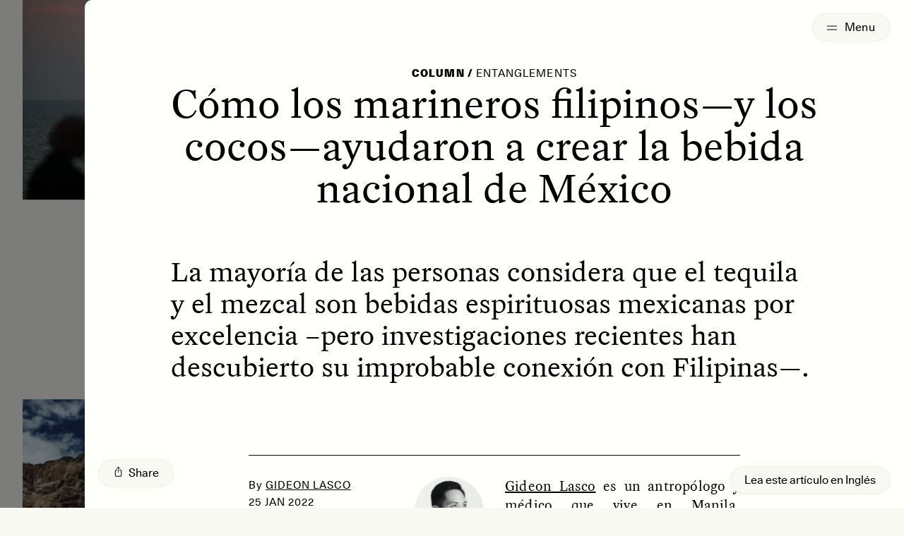

--- FILE ---
content_type: text/html; charset=UTF-8
request_url: https://www.sapiens.org/es/culture-es/tequila-origins-tuba/
body_size: 31053
content:
<!doctype html>
<html lang="es-ES" style=" --background: 249,249,244;">
	<head>
		<!-- The Sapiens website is designed by Studio Airport [https://studioairport.nl] and developed by September [https://september.digital], in Utrecht, the Netherlands. -->
		
		<meta charset="utf-8">
		<meta http-equiv="X-UA-Compatible" content="IE=edge">
		<meta name="viewport" content="width=device-width, initial-scale=1">

		<link rel="apple-touch-icon" sizes="180x180" href="https://www.sapiens.org/app/themes/sapiens/favicon/apple-touch-icon.png">
		<link rel="icon" type="image/png" sizes="32x32" href="https://www.sapiens.org/app/themes/sapiens/favicon/favicon-32x32.png">
		<link rel="icon" type="image/png" sizes="16x16" href="https://www.sapiens.org/app/themes/sapiens/favicon/favicon-16x16.png">
		<link rel="manifest" href="https://www.sapiens.org/app/themes/sapiens/favicon/site.webmanifest">
		<link rel="mask-icon" href="https://www.sapiens.org/app/themes/sapiens/favicon/safari-pinned-tab.svg" color="#5bbad5">
		<link rel="shortcut icon" href="https://www.sapiens.org/app/themes/sapiens/favicon/favicon.ico">
		<meta name="msapplication-TileColor" content="#f9f9f4">
		<meta name="msapplication-config" content="https://www.sapiens.org/app/themes/sapiens/favicon/browserconfig.xml">
		<meta name="theme-color" content="#f9f9f4">

		<meta name='robots' content='index, follow, max-image-preview:large, max-snippet:-1, max-video-preview:-1' />
<link rel="alternate" hreflang="en" href="https://www.sapiens.org/culture/tequila-origins-tuba/" />
<link rel="alternate" hreflang="es" href="https://www.sapiens.org/es/culture-es/tequila-origins-tuba/" />
<link rel="alternate" hreflang="x-default" href="https://www.sapiens.org/culture/tequila-origins-tuba/" />

	<title>Cómo los marineros filipinos—y los cocos—ayudaron a crear la bebida nacional de México &#8211; SAPIENS</title>
	<meta name="description" content="Muchos creen que el tequila y el mezcal son bebidas mexicanas por excelencia, pero investigaciones han descubierto su conexión con Filipinas." />
	<link rel="canonical" href="https://www.sapiens.org/es/culture-es/tequila-origins-tuba/" />
	<meta property="og:locale" content="es_ES" />
	<meta property="og:type" content="article" />
	<meta property="og:title" content="Cómo los marineros filipinos—y los cocos—ayudaron a crear la bebida nacional de México" />
	<meta property="og:description" content="Muchos creen que el tequila y el mezcal son bebidas mexicanas por excelencia, pero investigaciones han descubierto su conexión con Filipinas." />
	<meta property="og:url" content="https://www.sapiens.org/es/culture-es/tequila-origins-tuba/" />
	<meta property="og:site_name" content="SAPIENS" />
	<meta property="article:publisher" content="https://www.facebook.com/SAPIENS.org/" />
	<meta property="article:published_time" content="2022-01-25T11:00:27+00:00" />
	<meta property="article:modified_time" content="2023-02-12T22:45:50+00:00" />
	<meta property="og:image" content="https://www.sapiens.org/app/uploads/2022/01/01_a-cup-of-Mexican-tuba.jpeg" />
	<meta property="og:image:width" content="1000" />
	<meta property="og:image:height" content="750" />
	<meta property="og:image:type" content="image/jpeg" />
	<meta name="author" content="Sapiens" />
	<meta name="twitter:card" content="summary_large_image" />
	<meta name="twitter:creator" content="@SAPIENS_org" />
	<meta name="twitter:site" content="@SAPIENS_org" />
	<script type="application/ld+json" class="yoast-schema-graph">{"@context":"https://schema.org","@graph":[{"@type":"Article","@id":"https://www.sapiens.org/es/culture-es/tequila-origins-tuba/#article","isPartOf":{"@id":"https://www.sapiens.org/es/culture-es/tequila-origins-tuba/"},"author":{"name":"Sapiens","@id":"https://www.sapiens.org/es/#/schema/person/7a2cbbb38a5ae2f22da04ecbc35f4b89"},"headline":"Cómo los marineros filipinos—y los cocos—ayudaron a crear la bebida nacional de México","datePublished":"2022-01-25T11:00:27+00:00","dateModified":"2023-02-12T22:45:50+00:00","mainEntityOfPage":{"@id":"https://www.sapiens.org/es/culture-es/tequila-origins-tuba/"},"wordCount":1654,"publisher":{"@id":"https://www.sapiens.org/es/#organization"},"image":{"@id":"https://www.sapiens.org/es/culture-es/tequila-origins-tuba/#primaryimage"},"thumbnailUrl":"https://www.sapiens.org/app/uploads/2022/01/01_a-cup-of-Mexican-tuba.jpeg","keywords":["Español","Food","History","Migration","Relationships"],"articleSection":["Culture"],"inLanguage":"es-ES"},{"@type":"WebPage","@id":"https://www.sapiens.org/es/culture-es/tequila-origins-tuba/","url":"https://www.sapiens.org/es/culture-es/tequila-origins-tuba/","name":"Cómo los marineros filipinos—y los cocos—ayudaron a crear la bebida nacional de México &#8211; SAPIENS","isPartOf":{"@id":"https://www.sapiens.org/es/#website"},"primaryImageOfPage":{"@id":"https://www.sapiens.org/es/culture-es/tequila-origins-tuba/#primaryimage"},"image":{"@id":"https://www.sapiens.org/es/culture-es/tequila-origins-tuba/#primaryimage"},"thumbnailUrl":"https://www.sapiens.org/app/uploads/2022/01/01_a-cup-of-Mexican-tuba.jpeg","datePublished":"2022-01-25T11:00:27+00:00","dateModified":"2023-02-12T22:45:50+00:00","description":"Muchos creen que el tequila y el mezcal son bebidas mexicanas por excelencia, pero investigaciones han descubierto su conexión con Filipinas.","breadcrumb":{"@id":"https://www.sapiens.org/es/culture-es/tequila-origins-tuba/#breadcrumb"},"inLanguage":"es-ES","potentialAction":[{"@type":"ReadAction","target":["https://www.sapiens.org/es/culture-es/tequila-origins-tuba/"]}]},{"@type":"ImageObject","inLanguage":"es-ES","@id":"https://www.sapiens.org/es/culture-es/tequila-origins-tuba/#primaryimage","url":"https://www.sapiens.org/app/uploads/2022/01/01_a-cup-of-Mexican-tuba.jpeg","contentUrl":"https://www.sapiens.org/app/uploads/2022/01/01_a-cup-of-Mexican-tuba.jpeg","width":1000,"height":750},{"@type":"BreadcrumbList","@id":"https://www.sapiens.org/es/culture-es/tequila-origins-tuba/#breadcrumb","itemListElement":[{"@type":"ListItem","position":1,"name":"Home","item":"https://www.sapiens.org/es/"},{"@type":"ListItem","position":2,"name":"Cómo los marineros filipinos—y los cocos—ayudaron a crear la bebida nacional de México"}]},{"@type":"WebSite","@id":"https://www.sapiens.org/es/#website","url":"https://www.sapiens.org/es/","name":"SAPIENS","description":"Anthropology Magazine","publisher":{"@id":"https://www.sapiens.org/es/#organization"},"inLanguage":"es-ES"},{"@type":"Organization","@id":"https://www.sapiens.org/es/#organization","name":"SAPIENS","url":"https://www.sapiens.org/es/","logo":{"@type":"ImageObject","inLanguage":"es-ES","@id":"https://www.sapiens.org/es/#/schema/logo/image/","url":"https://www.sapiens.org/app/uploads/2022/08/default-google-logo.png","contentUrl":"https://www.sapiens.org/app/uploads/2022/08/default-google-logo.png","width":500,"height":500,"caption":"SAPIENS"},"image":{"@id":"https://www.sapiens.org/es/#/schema/logo/image/"},"sameAs":["https://www.facebook.com/SAPIENS.org/","https://x.com/SAPIENS_org","https://www.linkedin.com/company/sapiens-magazine/","https://www.instagram.com/sapiens_org/"],"description":"An editorially independent magazine of the Wenner-Gren Foundation and published in partnership with the University of Chicago Press.","email":"editor@sapiens.org","numberOfEmployees":{"@type":"QuantitativeValue","minValue":"1","maxValue":"10"}}]}</script>


<style id='wp-img-auto-sizes-contain-inline-css' type='text/css'>
img:is([sizes=auto i],[sizes^="auto," i]){contain-intrinsic-size:3000px 1500px}
/*# sourceURL=wp-img-auto-sizes-contain-inline-css */
</style>
<link rel="stylesheet" href="https://www.sapiens.org/app/plugins/wp-smartcrop/css/image-renderer.css?ver=2.0.10"><link rel="stylesheet" href="https://www.sapiens.org/app/themes/sapiens/dist/css/main.css?id=bfd43aac8e3856c13b17b315e993bc64"><meta name="generator" content="WPML ver:4.8.6 stt:1,4,27,42,2;" />

			</head>

	<body class="wp-singular post-template-default single single-post postid-115514 single-format-standard wp-theme-sapiens no-blur tequila-origins-tuba" >

		
		<div class="c-logo-switcher c-logo-switcher--stories buttons-active" data-stories-switch>
			<a data-stories-switch-logo href="https://www.sapiens.org/es/" aria-label="Navigate to homepage" class="c-logo-switcher__logo" data-logo><svg viewbox="0 0 200 37" xmlns="http://www.w3.org/2000/svg"><path d="M14.298 35c4 0 7.249-1.103 9.747-3.309 2.498-2.205 3.747-5.048 3.747-8.529 0-2.134-.62-3.953-1.858-5.457s-2.932-2.5-5.081-2.986c-.108-.023-.235-.05-.38-.083l-.23-.051-.543-.124c-3.117-.673-4.676-1.454-4.676-2.342 0-.473.213-.841.64-1.106.428-.265 1.032-.398 1.815-.398 1.025 0 2.082.211 3.17.634 1.09.423 2.175 1.035 3.257 1.837l3.416-8.229c-1.765-.96-3.516-1.675-5.252-2.148A20.074 20.074 0 0 0 16.775 2c-3.9 0-7.053 1.06-9.459 3.18-2.405 2.12-3.608 4.87-3.608 8.25 0 2.177.62 3.996 1.858 5.457 1.238 1.46 3.024 2.478 5.359 3.05.398.086.953.208 1.665.366 2.206.458 3.31 1.124 3.31 1.998 0 .501-.221.899-.663 1.192-.44.294-1.046.44-1.814.44-1.096 0-2.274-.26-3.534-.784-1.26-.522-2.694-1.35-4.302-2.481L2 31.477c2.05 1.174 4.1 2.055 6.149 2.642 2.05.587 4.1.881 6.149.881Zm25.173-.838.96-3.953h8.477l1.003 3.953h12.085L51.064 2.71H38.553L27.407 34.162h12.064Zm7.515-11.43H42.31l.961-3.566c.47-1.805.79-3.194.96-4.168.172-.974.278-1.89.321-2.75h.192c.043.86.15 1.776.32 2.75.171.974.492 2.363.961 4.168l.961 3.566Zm27.99 11.43v-9.281H78.5c4.27 0 7.387-.856 9.351-2.568 1.965-1.711 2.947-4.422 2.947-8.131 0-3.982-1.093-6.89-3.278-8.723-2.184-1.833-5.64-2.75-10.365-2.75h-13.43v31.453h11.252Zm1.794-17.467h-1.75v-5.242h1.75c1.04 0 1.85.233 2.434.698.584.466.876 1.114.876 1.945 0 .83-.285 1.471-.854 1.923-.57.45-1.388.676-2.456.676Zm29.55 17.467V2.71H94.897v31.453h11.423Zm27.222 0v-8.53H123.4v-3.308h8.968v-8.056H123.4v-3.03h9.886V2.71h-20.903v31.453h21.159Zm15.394 0V22.818c0-1.002-.029-1.908-.085-2.717a25.253 25.253 0 0 0-.257-2.267l9.608 16.328h11.103V2.71H158.48v10.549c0 1.432.025 2.592.074 3.48.05.888.14 1.698.267 2.428l-9.714-16.457H138.09v31.453h10.846Zm35.57.838c4 0 7.249-1.103 9.747-3.309 2.498-2.205 3.747-5.048 3.747-8.529 0-2.134-.62-3.953-1.858-5.457s-2.932-2.5-5.081-2.986a41.25 41.25 0 0 1-.38-.083l-.23-.051-.543-.124c-3.117-.673-4.676-1.454-4.676-2.342 0-.473.214-.841.64-1.106.428-.265 1.033-.398 1.816-.398 1.024 0 2.081.211 3.17.634 1.09.423 2.174 1.035 3.256 1.837l3.416-8.229c-1.765-.96-3.515-1.675-5.252-2.148A20.074 20.074 0 0 0 186.983 2c-3.9 0-7.053 1.06-9.458 3.18-2.406 2.12-3.609 4.87-3.609 8.25 0 2.177.62 3.996 1.858 5.457 1.238 1.46 3.025 2.478 5.359 3.05.398.086.954.208 1.665.366 2.207.458 3.31 1.124 3.31 1.998 0 .501-.221.899-.662 1.192-.441.294-1.046.44-1.815.44-1.096 0-2.274-.26-3.534-.784-1.26-.522-2.693-1.35-4.302-2.481l-3.587 8.809c2.05 1.174 4.1 2.055 6.15 2.642 2.049.587 4.099.881 6.148.881Z" fill="#000" fill-rule="nonzero"/></svg></a>

			<div class="c-logo-switcher__buttons" data-stories-switch-buttons>
				<div class="c-logo-switcher__buttons-wrapper" data-stories-switch-buttons-wrapper>
					<a class="c-logo-switcher__button" href="https://www.sapiens.org/es/" data-stories-switch-button="new">
						<span>New Stories</span>
					</a>
					<a class="c-logo-switcher__button" href="https://www.sapiens.org/es/?s" data-stories-switch-button="all">
						<span>All Stories</span>
					</a>
				</div>

				<svg class="c-logo-switcher__chevron" xmlns="http://www.w3.org/2000/svg" fill="none" viewBox="0 0 24 24" stroke-width="1.5" stroke="currentColor">
					<path stroke-linecap="round" stroke-linejoin="round" d="M19.5 8.25l-7.5 7.5-7.5-7.5" />
				</svg>
			</div>
		</div>


		
				<div class="c-logo-switcher c-logo-switcher--training" data-training-switch data-scroll-lock-fill-gap>
			<a data-training-switch-logo href="https://www.sapiens.org/es/" aria-label="Navigate to homepage" class="c-logo-switcher__logo" data-logo>
				<svg viewbox="0 0 200 37" xmlns="http://www.w3.org/2000/svg"><path d="M14.298 35c4 0 7.249-1.103 9.747-3.309 2.498-2.205 3.747-5.048 3.747-8.529 0-2.134-.62-3.953-1.858-5.457s-2.932-2.5-5.081-2.986c-.108-.023-.235-.05-.38-.083l-.23-.051-.543-.124c-3.117-.673-4.676-1.454-4.676-2.342 0-.473.213-.841.64-1.106.428-.265 1.032-.398 1.815-.398 1.025 0 2.082.211 3.17.634 1.09.423 2.175 1.035 3.257 1.837l3.416-8.229c-1.765-.96-3.516-1.675-5.252-2.148A20.074 20.074 0 0 0 16.775 2c-3.9 0-7.053 1.06-9.459 3.18-2.405 2.12-3.608 4.87-3.608 8.25 0 2.177.62 3.996 1.858 5.457 1.238 1.46 3.024 2.478 5.359 3.05.398.086.953.208 1.665.366 2.206.458 3.31 1.124 3.31 1.998 0 .501-.221.899-.663 1.192-.44.294-1.046.44-1.814.44-1.096 0-2.274-.26-3.534-.784-1.26-.522-2.694-1.35-4.302-2.481L2 31.477c2.05 1.174 4.1 2.055 6.149 2.642 2.05.587 4.1.881 6.149.881Zm25.173-.838.96-3.953h8.477l1.003 3.953h12.085L51.064 2.71H38.553L27.407 34.162h12.064Zm7.515-11.43H42.31l.961-3.566c.47-1.805.79-3.194.96-4.168.172-.974.278-1.89.321-2.75h.192c.043.86.15 1.776.32 2.75.171.974.492 2.363.961 4.168l.961 3.566Zm27.99 11.43v-9.281H78.5c4.27 0 7.387-.856 9.351-2.568 1.965-1.711 2.947-4.422 2.947-8.131 0-3.982-1.093-6.89-3.278-8.723-2.184-1.833-5.64-2.75-10.365-2.75h-13.43v31.453h11.252Zm1.794-17.467h-1.75v-5.242h1.75c1.04 0 1.85.233 2.434.698.584.466.876 1.114.876 1.945 0 .83-.285 1.471-.854 1.923-.57.45-1.388.676-2.456.676Zm29.55 17.467V2.71H94.897v31.453h11.423Zm27.222 0v-8.53H123.4v-3.308h8.968v-8.056H123.4v-3.03h9.886V2.71h-20.903v31.453h21.159Zm15.394 0V22.818c0-1.002-.029-1.908-.085-2.717a25.253 25.253 0 0 0-.257-2.267l9.608 16.328h11.103V2.71H158.48v10.549c0 1.432.025 2.592.074 3.48.05.888.14 1.698.267 2.428l-9.714-16.457H138.09v31.453h10.846Zm35.57.838c4 0 7.249-1.103 9.747-3.309 2.498-2.205 3.747-5.048 3.747-8.529 0-2.134-.62-3.953-1.858-5.457s-2.932-2.5-5.081-2.986a41.25 41.25 0 0 1-.38-.083l-.23-.051-.543-.124c-3.117-.673-4.676-1.454-4.676-2.342 0-.473.214-.841.64-1.106.428-.265 1.033-.398 1.816-.398 1.024 0 2.081.211 3.17.634 1.09.423 2.174 1.035 3.256 1.837l3.416-8.229c-1.765-.96-3.515-1.675-5.252-2.148A20.074 20.074 0 0 0 186.983 2c-3.9 0-7.053 1.06-9.458 3.18-2.406 2.12-3.609 4.87-3.609 8.25 0 2.177.62 3.996 1.858 5.457 1.238 1.46 3.025 2.478 5.359 3.05.398.086.954.208 1.665.366 2.207.458 3.31 1.124 3.31 1.998 0 .501-.221.899-.662 1.192-.441.294-1.046.44-1.815.44-1.096 0-2.274-.26-3.534-.784-1.26-.522-2.693-1.35-4.302-2.481l-3.587 8.809c2.05 1.174 4.1 2.055 6.15 2.642 2.049.587 4.099.881 6.148.881Z" fill="#000" fill-rule="nonzero"/></svg> 
				<span class="c-logo-switcher__label">Training</a>
			</a>

			<button type="button" class="c-logo-training-nav__open-mobile-button c-button c-button--round" data-training-nav-mobile-open>
				<span data-training-nav-open-title>
					Contents
				</span>
				<svg class="c-logo-training-nav__open-mobile-button-chevron" xmlns="http://www.w3.org/2000/svg" fill="none" viewBox="0 0 24 24" stroke-width="1.5" stroke="currentColor" data-training-nav-open-chevron>
					<path stroke-linecap="round" stroke-linejoin="round" d="M19.5 8.25l-7.5 7.5-7.5-7.5" />
				</svg>
			</button>

						<div class="c-logo-training-nav" data-training-nav>
				<div class="c-logo-training-nav__bg" data-training-nav-bg></div>

				<button class="c-logo-training-nav__open-button" type="buton" data-training-nav-open>
					<span data-training-nav-open-title>
						Contents
					</span>
					<svg class="" xmlns="http://www.w3.org/2000/svg" fill="none" viewBox="0 0 24 24" stroke-width="1.5" stroke="currentColor">
						<path stroke-linecap="round" stroke-linejoin="round" d="M19.5 8.25l-7.5 7.5-7.5-7.5" />
					</svg>
				</button>

				<div class="c-logo-training-nav__table-of-contents" data-training-nav-table>
					<div class="c-logo-training-nav__title" data-training-nav-title>Table of contents</div>

						
					<div class="c-logo-training-nav__sections">
													<a href="https://www.sapiens.org/es/training/introduction/" class="c-logo-training-nav-link" data-training-nav-link="161421">
								<span class="c-logo-training-nav-link__title">
									Introduction								</span>
								<span class="c-logo-training-nav-link__section">
									0								</span>
							</a>
													<a href="https://www.sapiens.org/es/training/why/" class="c-logo-training-nav-link" data-training-nav-link="161423">
								<span class="c-logo-training-nav-link__title">
									Why Write for the Public?								</span>
								<span class="c-logo-training-nav-link__section">
									1								</span>
							</a>
													<a href="https://www.sapiens.org/es/training/expectations/" class="c-logo-training-nav-link" data-training-nav-link="161425">
								<span class="c-logo-training-nav-link__title">
									What to Expect, from Pitch to Publication								</span>
								<span class="c-logo-training-nav-link__section">
									2								</span>
							</a>
													<a href="https://www.sapiens.org/es/training/pitch/" class="c-logo-training-nav-link" data-training-nav-link="161427">
								<span class="c-logo-training-nav-link__title">
									How to Write a Pitch								</span>
								<span class="c-logo-training-nav-link__section">
									3								</span>
							</a>
													<a href="https://www.sapiens.org/es/training/structure/" class="c-logo-training-nav-link" data-training-nav-link="161429">
								<span class="c-logo-training-nav-link__title">
									How To Tell a Great Story, Part 1: Structure								</span>
								<span class="c-logo-training-nav-link__section">
									4								</span>
							</a>
													<a href="https://www.sapiens.org/es/training/style/" class="c-logo-training-nav-link" data-training-nav-link="161431">
								<span class="c-logo-training-nav-link__title">
									How To Tell a Great Story, Part 2: Style								</span>
								<span class="c-logo-training-nav-link__section">
									5								</span>
							</a>
													<a href="https://www.sapiens.org/es/training/ethics/" class="c-logo-training-nav-link" data-training-nav-link="161433">
								<span class="c-logo-training-nav-link__title">
									Navigating Ethics and Reducing Harms								</span>
								<span class="c-logo-training-nav-link__section">
									6								</span>
							</a>
													<a href="https://www.sapiens.org/es/training/habits/" class="c-logo-training-nav-link" data-training-nav-link="161435">
								<span class="c-logo-training-nav-link__title">
									Habits of Thriving Public Anthropologists								</span>
								<span class="c-logo-training-nav-link__section">
									7								</span>
							</a>
													<a href="https://www.sapiens.org/es/training/conclusion/" class="c-logo-training-nav-link" data-training-nav-link="161437">
								<span class="c-logo-training-nav-link__title">
									Cultivating the Craft of Writing								</span>
								<span class="c-logo-training-nav-link__section">
									8								</span>
							</a>
											</div>

					<button class="c-logo-training-nav__close-button c-button c-button--circle" type="button" title="Close" data-training-nav-close>
						<svg xmlns="http://www.w3.org/2000/svg" fill="none" viewBox="0 0 24 24" stroke-width="1.5" stroke="currentColor">
							<path stroke-linecap="round" stroke-linejoin="round" d="M6 18L18 6M6 6l12 12" />
						</svg>
					</button>
				</div>
			</div>
		</div>

				<div class="c-logo-training-nav-mobile" data-training-nav-mobile>
			<div class="c-logo-training-nav-mobile__backdrop" data-training-nav-backdrop-mobile></div>

			<div class="c-logo-training-nav-mobile__wrapper">
				<div class="c-logo-training-nav-mobile__bg" data-training-nav-bg-mobile></div>
	
				<div class="c-logo-training-nav-mobile__title" data-training-nav-title-mobile>Table of contents</div>
	
				<button class="c-logo-training-nav-mobile__select-button c-button c-button--round c-button--glass" type="button" data-training-select-section>Select</button>
	
				<button class="c-logo-training-nav-mobile__close c-button c-button--round c-button--glass" type="button" data-training-nav-close-mobile>
					<svg xmlns="http://www.w3.org/2000/svg" fill="none" viewBox="0 0 24 24" stroke-width="1.5" stroke="currentColor">
						<path stroke-linecap="round" stroke-linejoin="round" d="M6 18L18 6M6 6l12 12" />
					</svg>
				</button>
	
				<div class="c-logo-training-nav-mobile__underlay" data-training-nav-underlay-mobile></div>
	
				<div class="c-logo-training-nav-mobile__sections" data-training-sections-mobile>
					<div class="c-logo-training-nav-mobile__sections-inner">
													<a href="https://www.sapiens.org/es/training/introduction/" class="c-logo-training-nav-link c-logo-training-nav-link--mobile" data-training-mobile-nav-link="161421">
								<span class="c-logo-training-nav-link__title">
									Introduction								</span>
								<span class="c-logo-training-nav-link__section">
									0								</span>
							</a>
													<a href="https://www.sapiens.org/es/training/why/" class="c-logo-training-nav-link c-logo-training-nav-link--mobile" data-training-mobile-nav-link="161423">
								<span class="c-logo-training-nav-link__title">
									Why Write for the Public?								</span>
								<span class="c-logo-training-nav-link__section">
									1								</span>
							</a>
													<a href="https://www.sapiens.org/es/training/expectations/" class="c-logo-training-nav-link c-logo-training-nav-link--mobile" data-training-mobile-nav-link="161425">
								<span class="c-logo-training-nav-link__title">
									What to Expect, from Pitch to Publication								</span>
								<span class="c-logo-training-nav-link__section">
									2								</span>
							</a>
													<a href="https://www.sapiens.org/es/training/pitch/" class="c-logo-training-nav-link c-logo-training-nav-link--mobile" data-training-mobile-nav-link="161427">
								<span class="c-logo-training-nav-link__title">
									How to Write a Pitch								</span>
								<span class="c-logo-training-nav-link__section">
									3								</span>
							</a>
													<a href="https://www.sapiens.org/es/training/structure/" class="c-logo-training-nav-link c-logo-training-nav-link--mobile" data-training-mobile-nav-link="161429">
								<span class="c-logo-training-nav-link__title">
									How To Tell a Great Story, Part 1: Structure								</span>
								<span class="c-logo-training-nav-link__section">
									4								</span>
							</a>
													<a href="https://www.sapiens.org/es/training/style/" class="c-logo-training-nav-link c-logo-training-nav-link--mobile" data-training-mobile-nav-link="161431">
								<span class="c-logo-training-nav-link__title">
									How To Tell a Great Story, Part 2: Style								</span>
								<span class="c-logo-training-nav-link__section">
									5								</span>
							</a>
													<a href="https://www.sapiens.org/es/training/ethics/" class="c-logo-training-nav-link c-logo-training-nav-link--mobile" data-training-mobile-nav-link="161433">
								<span class="c-logo-training-nav-link__title">
									Navigating Ethics and Reducing Harms								</span>
								<span class="c-logo-training-nav-link__section">
									6								</span>
							</a>
													<a href="https://www.sapiens.org/es/training/habits/" class="c-logo-training-nav-link c-logo-training-nav-link--mobile" data-training-mobile-nav-link="161435">
								<span class="c-logo-training-nav-link__title">
									Habits of Thriving Public Anthropologists								</span>
								<span class="c-logo-training-nav-link__section">
									7								</span>
							</a>
													<a href="https://www.sapiens.org/es/training/conclusion/" class="c-logo-training-nav-link c-logo-training-nav-link--mobile" data-training-mobile-nav-link="161437">
								<span class="c-logo-training-nav-link__title">
									Cultivating the Craft of Writing								</span>
								<span class="c-logo-training-nav-link__section">
									8								</span>
							</a>
											</div>
				</div>
			</div>
		</div>

		<button class="c-menu-toggle-button c-menu-toggle-button--hoverable" data-menu-toggle type="button" aria-expanded="false" aria-label="Toggle Menu">
			<span class="c-menu-toggle-button__icon"><span></span><span></span></span>
			<span class="c-menu-toggle-button__text"></span>
		</button>

<script id="page-data" type="application/json">
	{"name":"post","type":"article","layer":2}</script>
<div data-layer="1" aria-hidden="true" data-bg-url="https://www.sapiens.org/es/all-articles/">
	<div data-zoom-elm>
		<div class="c-overview" data-content>
	<div data-load-more-container>
		<div class="c-search-results c-grid c-grid--3 c-grid--2-mobile" data-load-more-items>
			
<a href="https://www.sapiens.org/culture/best-of-sapiens-2025/" class="c-article c-article--small" aria-label="Best of SAPIENS 2025">
	
	<div class="c-article__media" style="--desktop-position: center center; --tablet-position: center center; --mobile-position: center center">
		<span class="img img--cover"><img srcset="[data-uri]" width="500" height="333" data-src="https://www.sapiens.org/app/uploads/2025/12/best-of-2025-sunset-500x333.jpg" class="c-article__img lazyload" alt="Four silhouetted people stand on a shoreline watching a vivid pink sun set over a calm, expansive ocean under a hazy, pastel sky." data-highres-url="https://www.sapiens.org/app/uploads/2025/12/best-of-2025-sunset.jpg" data-aspectratio="1.5015015015015" data-sizes="auto" decoding="async" fetchpriority="high" data-srcset="https://www.sapiens.org/app/uploads/2025/12/best-of-2025-sunset-500x333.jpg 500w, https://www.sapiens.org/app/uploads/2025/12/best-of-2025-sunset-1024x683.jpg 1024w, https://www.sapiens.org/app/uploads/2025/12/best-of-2025-sunset-768x512.jpg 768w, https://www.sapiens.org/app/uploads/2025/12/best-of-2025-sunset-1536x1024.jpg 1536w, https://www.sapiens.org/app/uploads/2025/12/best-of-2025-sunset-2048x1365.jpg 2048w, https://www.sapiens.org/app/uploads/2025/12/best-of-2025-sunset-1280x853.jpg 1280w" /></span>
		<div class="c-article__media-progress"></div>

					<div class="c-article__meta">
									<span>essay /</span>
													Letters							</div>
			</div>
	<div class="c-article__text">
		<h3 class="c-article__title">Best of SAPIENS 2025</h3>
		<div class="c-article__inner">
			
						<div class="c-article__excerpt">
				In SAPIENS’ final year of publishing new stories, the magazine honors 10 standout contributions that carried anthropology into the hearts and minds of readers worldwide.			</div>
		</div>
	</div>
</a>

<a href="https://www.sapiens.org/archaeology/dogs-humans-graves-archaeology-coburial/" class="c-article c-article--small" aria-label="Unearthing What Archaeologists Can and Cannot Know">
	
	<div class="c-article__media" style="--desktop-position: center center; --tablet-position: center center; --mobile-position: center center">
		<span class="img img--cover"><img srcset="[data-uri]" width="500" height="288" data-src="https://www.sapiens.org/app/uploads/2025/12/03-archaeologist-brush-human-canine-skulls-500x288.jpg" class="c-article__img lazyload" alt="A white-gloved hand holds a small brush and gently clears debris from a human and a canine skull." data-highres-url="https://www.sapiens.org/app/uploads/2025/12/03-archaeologist-brush-human-canine-skulls.jpg" data-aspectratio="1.7361111111111" data-sizes="auto" decoding="async" data-srcset="https://www.sapiens.org/app/uploads/2025/12/03-archaeologist-brush-human-canine-skulls-500x288.jpg 500w, https://www.sapiens.org/app/uploads/2025/12/03-archaeologist-brush-human-canine-skulls-1024x590.jpg 1024w, https://www.sapiens.org/app/uploads/2025/12/03-archaeologist-brush-human-canine-skulls-768x443.jpg 768w, https://www.sapiens.org/app/uploads/2025/12/03-archaeologist-brush-human-canine-skulls-1536x886.jpg 1536w, https://www.sapiens.org/app/uploads/2025/12/03-archaeologist-brush-human-canine-skulls-1280x738.jpg 1280w, https://www.sapiens.org/app/uploads/2025/12/03-archaeologist-brush-human-canine-skulls.jpg 1920w" /></span>
		<div class="c-article__media-progress"></div>

					<div class="c-article__meta">
									<span>essay /</span>
													Stranger Lands							</div>
			</div>
	<div class="c-article__text">
		<h3 class="c-article__title">Unearthing What Archaeologists Can and Cannot Know</h3>
		<div class="c-article__inner">
							<div class="c-article__author">Julia Granato</div>
			
						<div class="c-article__excerpt">
				An archaeologist studying 1,000-year-old dog burials reflects on the need for imagination in archaeology.			</div>
		</div>
	</div>
</a>

<a href="https://www.sapiens.org/culture/listening-against-the-threshold-of-pain-poem-uzma-falak/" class="c-article c-article--small" aria-label="Listening Against the Threshold of Pain">
	
	<div class="c-article__media" style="--desktop-position: center top; --tablet-position: center top; --mobile-position: center top">
		<span class="img img--cover"><img srcset="[data-uri]" width="500" height="260" data-src="https://www.sapiens.org/app/uploads/2025/12/Version-2.3.1-retouched-500x260.jpeg" class="c-article__img lazyload" alt="Parts of a wall clock lie on a table disassembled." data-highres-url="https://www.sapiens.org/app/uploads/2025/12/Version-2.3.1-retouched.jpeg" data-aspectratio="1.9230769230769" data-sizes="auto" decoding="async" data-srcset="https://www.sapiens.org/app/uploads/2025/12/Version-2.3.1-retouched-500x260.jpeg 500w, https://www.sapiens.org/app/uploads/2025/12/Version-2.3.1-retouched-1024x532.jpeg 1024w, https://www.sapiens.org/app/uploads/2025/12/Version-2.3.1-retouched-768x399.jpeg 768w, https://www.sapiens.org/app/uploads/2025/12/Version-2.3.1-retouched-1536x798.jpeg 1536w, https://www.sapiens.org/app/uploads/2025/12/Version-2.3.1-retouched-2048x1064.jpeg 2048w, https://www.sapiens.org/app/uploads/2025/12/Version-2.3.1-retouched-1280x665.jpeg 1280w" /></span>
		<div class="c-article__media-progress"></div>

					<div class="c-article__meta">
									<span>poem /</span>
													Wayfinding							</div>
			</div>
	<div class="c-article__text">
		<h3 class="c-article__title">Listening Against the Threshold of Pain</h3>
		<div class="c-article__inner">
							<div class="c-article__author">Uzma Falak</div>
			
						<div class="c-article__excerpt">
				SAPIENS’ 2025 poet-in-residence situates her listening in Kashmir and Germany during and after her fieldwork, contextualizing her contributions to SAPIENS this year.			</div>
		</div>
	</div>
</a>

<a href="https://www.sapiens.org/archaeology/ancient-female-leader-tibet-tomb-gurugyam-cemetery/" class="c-article c-article--small" aria-label="The Tomb That Told of a Women’s Kingdom">
	
	<div class="c-article__media" style="--desktop-position: center center; --tablet-position: center center; --mobile-position: center center">
		<span class="img img--cover"><img srcset="[data-uri]" width="500" height="347" data-src="https://www.sapiens.org/app/uploads/2025/12/01-Tibet-plateau-salt-carriers-500x347.jpg" class="c-article__img lazyload" alt="A reddish rocky ridge rises up beneath a blue sky with white clouds." data-highres-url="https://www.sapiens.org/app/uploads/2025/12/01-Tibet-plateau-salt-carriers.jpg" data-aspectratio="1.4409221902017" data-sizes="auto" decoding="async" data-srcset="https://www.sapiens.org/app/uploads/2025/12/01-Tibet-plateau-salt-carriers-500x347.jpg 500w, https://www.sapiens.org/app/uploads/2025/12/01-Tibet-plateau-salt-carriers-1024x710.jpg 1024w, https://www.sapiens.org/app/uploads/2025/12/01-Tibet-plateau-salt-carriers-768x533.jpg 768w, https://www.sapiens.org/app/uploads/2025/12/01-Tibet-plateau-salt-carriers-1536x1065.jpg 1536w, https://www.sapiens.org/app/uploads/2025/12/01-Tibet-plateau-salt-carriers-1280x888.jpg 1280w, https://www.sapiens.org/app/uploads/2025/12/01-Tibet-plateau-salt-carriers.jpg 1647w" /></span>
		<div class="c-article__media-progress"></div>

					<div class="c-article__meta">
									<span>essay /</span>
													Identities							</div>
			</div>
	<div class="c-article__text">
		<h3 class="c-article__title">The Tomb That Told of a Women’s Kingdom</h3>
		<div class="c-article__inner">
							<div class="c-article__author">Meixu Ye</div>
			
						<div class="c-article__excerpt">
				An archaeologist unspools the story of a female leader buried over 1,000 years ago on the Tibetan Plateau.			</div>
		</div>
	</div>
</a>

<a href="https://www.sapiens.org/culture/trans-women-malaysia-conversion-therapy-islam/" class="c-article c-article--small" aria-label="In Malaysia, Muslim Trans Women Find Their Own Paths">
	
	<div class="c-article__media" style="--desktop-position: left center; --tablet-position: left center; --mobile-position: left center">
		<span class="img img--cover"><img srcset="[data-uri]" width="500" height="334" data-src="https://www.sapiens.org/app/uploads/2025/12/01-trans-women-Malaysia-500x334.jpg" class="c-article__img lazyload" alt="Part of a face is reflected in a handheld compact mirror as a person applies mascara." data-highres-url="https://www.sapiens.org/app/uploads/2025/12/01-trans-women-Malaysia.jpg" data-aspectratio="1.497005988024" data-sizes="auto" decoding="async" data-srcset="https://www.sapiens.org/app/uploads/2025/12/01-trans-women-Malaysia-500x334.jpg 500w, https://www.sapiens.org/app/uploads/2025/12/01-trans-women-Malaysia-1024x684.jpg 1024w, https://www.sapiens.org/app/uploads/2025/12/01-trans-women-Malaysia-768x513.jpg 768w, https://www.sapiens.org/app/uploads/2025/12/01-trans-women-Malaysia-1536x1025.jpg 1536w, https://www.sapiens.org/app/uploads/2025/12/01-trans-women-Malaysia-2048x1367.jpg 2048w, https://www.sapiens.org/app/uploads/2025/12/01-trans-women-Malaysia-1280x854.jpg 1280w" /></span>
		<div class="c-article__media-progress"></div>

					<div class="c-article__meta">
									<span>essay /</span>
													Identities							</div>
			</div>
	<div class="c-article__text">
		<h3 class="c-article__title">In Malaysia, Muslim Trans Women Find Their Own Paths</h3>
		<div class="c-article__inner">
							<div class="c-article__author">Gréta Tímea Biró</div>
			
						<div class="c-article__excerpt">
				An anthropologist traces how transgender women navigate state-sponsored religious programs aimed at “rehabilitating” LGBTQ+ Muslims.			</div>
		</div>
	</div>
</a>

<a href="https://www.sapiens.org/culture/japan-reproduction-death-anti-natalism-movement/" class="c-article c-article--small" aria-label="In Japan, the Philosophical Stance Against Having Children">
	
	<div class="c-article__media" style="--desktop-position: center bottom; --tablet-position: center bottom; --mobile-position: center bottom">
		<span class="img img--cover"><img srcset="[data-uri]" width="500" height="309" data-src="https://www.sapiens.org/app/uploads/2025/11/01-wooden-figurines-header-500x309.jpg" class="c-article__img lazyload" alt="Four person-shaped wooden figurines stand on wood surface that has been painted bright blue. On the right, three cluster together representing parents and a child. On the left, one with a child-shaped cut out stands alone." data-highres-url="https://www.sapiens.org/app/uploads/2025/11/01-wooden-figurines-header.jpg" data-aspectratio="1.6181229773463" data-sizes="auto" decoding="async" data-srcset="https://www.sapiens.org/app/uploads/2025/11/01-wooden-figurines-header-500x309.jpg 500w, https://www.sapiens.org/app/uploads/2025/11/01-wooden-figurines-header-1024x632.jpg 1024w, https://www.sapiens.org/app/uploads/2025/11/01-wooden-figurines-header-768x474.jpg 768w, https://www.sapiens.org/app/uploads/2025/11/01-wooden-figurines-header-1536x948.jpg 1536w, https://www.sapiens.org/app/uploads/2025/11/01-wooden-figurines-header-2048x1264.jpg 2048w, https://www.sapiens.org/app/uploads/2025/11/01-wooden-figurines-header-1280x790.jpg 1280w" /></span>
		<div class="c-article__media-progress"></div>

					<div class="c-article__meta">
									<span>essay /</span>
													Phenomenon							</div>
			</div>
	<div class="c-article__text">
		<h3 class="c-article__title">In Japan, the Philosophical Stance Against Having Children</h3>
		<div class="c-article__inner">
							<div class="c-article__author">Jack Jiang</div>
			
						<div class="c-article__excerpt">
				An anthropologist delves beyond simplistic portrayals of the anti-natalist movement to understand what motivates its adherents.			</div>
		</div>
	</div>
</a>

<a href="https://www.sapiens.org/archaeology/animal-migration-africa-teeth-fossils-deep-time/" class="c-article c-article--small" aria-label="Do Africa’s Mass Animal Migrations Extend Into Deep Time?">
	
	<div class="c-article__media" style="--desktop-position: center center; --tablet-position: center center; --mobile-position: center center">
		<span class="img img--cover"><img srcset="[data-uri]" width="500" height="332" data-src="https://www.sapiens.org/app/uploads/2025/11/01-migrating-zebras-and-wildebeest-500x332.jpg" class="c-article__img lazyload" alt="Herds of black-and-white striped zebras and wildebeest gallop across plains and shallow water." data-highres-url="https://www.sapiens.org/app/uploads/2025/11/01-migrating-zebras-and-wildebeest.jpg" data-aspectratio="1.5060240963855" data-sizes="auto" decoding="async" data-srcset="https://www.sapiens.org/app/uploads/2025/11/01-migrating-zebras-and-wildebeest-500x332.jpg 500w, https://www.sapiens.org/app/uploads/2025/11/01-migrating-zebras-and-wildebeest-1024x680.jpg 1024w, https://www.sapiens.org/app/uploads/2025/11/01-migrating-zebras-and-wildebeest-768x510.jpg 768w, https://www.sapiens.org/app/uploads/2025/11/01-migrating-zebras-and-wildebeest-1536x1020.jpg 1536w, https://www.sapiens.org/app/uploads/2025/11/01-migrating-zebras-and-wildebeest-2048x1360.jpg 2048w, https://www.sapiens.org/app/uploads/2025/11/01-migrating-zebras-and-wildebeest-1280x850.jpg 1280w" /></span>
		<div class="c-article__media-progress"></div>

					<div class="c-article__meta">
									<span>essay /</span>
													Unearthed							</div>
			</div>
	<div class="c-article__text">
		<h3 class="c-article__title">Do Africa’s Mass Animal Migrations Extend Into Deep Time?</h3>
		<div class="c-article__inner">
							<div class="c-article__author">Alex Bertacchi</div>
			
						<div class="c-article__excerpt">
				Isotopes in fossil teeth suggest ancient animals traveled less than once thought—making researchers rethink past human societies and future conservation.			</div>
		</div>
	</div>
</a>

<a href="https://www.sapiens.org/culture/padi-nyawa-urang-poem-ara-djati/" class="c-article c-article--small" aria-label="Padi Nyawa Urang">
	
	<div class="c-article__media" style="--desktop-position: center center; --tablet-position: center center; --mobile-position: center center">
		<span class="img img--cover"><img srcset="[data-uri]" width="500" height="354" data-src="https://www.sapiens.org/app/uploads/2025/11/Header-Image-2-500x354.jpg" class="c-article__img lazyload" alt="A bamboo ladder leads to the upper portion of a building with a thatched roof." data-highres-url="https://www.sapiens.org/app/uploads/2025/11/Header-Image-2.jpg" data-aspectratio="1.4124293785311" data-sizes="auto" decoding="async" data-srcset="https://www.sapiens.org/app/uploads/2025/11/Header-Image-2-500x354.jpg 500w, https://www.sapiens.org/app/uploads/2025/11/Header-Image-2-1024x724.jpg 1024w, https://www.sapiens.org/app/uploads/2025/11/Header-Image-2-768x543.jpg 768w, https://www.sapiens.org/app/uploads/2025/11/Header-Image-2-1536x1087.jpg 1536w, https://www.sapiens.org/app/uploads/2025/11/Header-Image-2-1280x905.jpg 1280w, https://www.sapiens.org/app/uploads/2025/11/Header-Image-2.jpg 1801w" /></span>
		<div class="c-article__media-progress"></div>

					<div class="c-article__meta">
									<span>poem /</span>
													Reflections							</div>
			</div>
	<div class="c-article__text">
		<h3 class="c-article__title">Padi Nyawa Urang</h3>
		<div class="c-article__inner">
							<div class="c-article__author">Ara Djati</div>
			
						<div class="c-article__excerpt">
				A poet and aspiring anthropologist in Indonesia reflects on the values reflected in rice cultivation in a traditional village in Lebak, Banten, Indonesia.			</div>
		</div>
	</div>
</a>

<a href="https://www.sapiens.org/culture/seals-conflict-coastal-conservation-orkney-scotland/" class="c-article c-article--small" aria-label="Connections and Conflicts With Seals in a Scottish Archipelago">
	
	<div class="c-article__media" style="--desktop-position: center center; --tablet-position: center center; --mobile-position: center center">
		<span class="img img--cover"><img srcset="[data-uri]" width="500" height="459" data-src="https://www.sapiens.org/app/uploads/2025/11/05-Seal-off-the-coast-Orkneys-500x459.jpg" class="c-article__img lazyload" alt="Beside a rocky coast, a seal pops its head above the waves." data-highres-url="https://www.sapiens.org/app/uploads/2025/11/05-Seal-off-the-coast-Orkneys.jpg" data-aspectratio="1.0893246187364" data-sizes="auto" decoding="async" data-srcset="https://www.sapiens.org/app/uploads/2025/11/05-Seal-off-the-coast-Orkneys-500x459.jpg 500w, https://www.sapiens.org/app/uploads/2025/11/05-Seal-off-the-coast-Orkneys-1024x940.jpg 1024w, https://www.sapiens.org/app/uploads/2025/11/05-Seal-off-the-coast-Orkneys-768x705.jpg 768w, https://www.sapiens.org/app/uploads/2025/11/05-Seal-off-the-coast-Orkneys-1536x1411.jpg 1536w, https://www.sapiens.org/app/uploads/2025/11/05-Seal-off-the-coast-Orkneys-2048x1881.jpg 2048w, https://www.sapiens.org/app/uploads/2025/11/05-Seal-off-the-coast-Orkneys-1280x1175.jpg 1280w" /></span>
		<div class="c-article__media-progress"></div>

					<div class="c-article__meta">
									<span>essay /</span>
													In Flux							</div>
			</div>
	<div class="c-article__text">
		<h3 class="c-article__title">Connections and Conflicts With Seals in a Scottish Archipelago</h3>
		<div class="c-article__inner">
							<div class="c-article__author">Camellia Biswas</div>
			
						<div class="c-article__excerpt">
				An environmental anthropologist investigates deep-time, mythical, and contemporary relations between seals and Orkney Islanders.			</div>
		</div>
	</div>
</a>

<a href="https://www.sapiens.org/culture/sounding-the-border-poem-uzma-falak/" class="c-article c-article--small" aria-label="Sounding the Border">
	
	<div class="c-article__media" style="--desktop-position: right center; --tablet-position: right center; --mobile-position: right center">
		<span class="img img--cover"><img srcset="[data-uri]" width="500" height="375" data-src="https://www.sapiens.org/app/uploads/2025/11/Falak-Sounding-the-Border-header-500x375.jpg" class="c-article__img lazyload" alt="A horse and another animal graze alongside a dirt road rising across the right side of a photo. The shines on a hazy scene above a village." data-highres-url="https://www.sapiens.org/app/uploads/2025/11/Falak-Sounding-the-Border-header.jpg" data-aspectratio="1.3333333333333" data-sizes="auto" decoding="async" data-srcset="https://www.sapiens.org/app/uploads/2025/11/Falak-Sounding-the-Border-header-500x375.jpg 500w, https://www.sapiens.org/app/uploads/2025/11/Falak-Sounding-the-Border-header-1024x768.jpg 1024w, https://www.sapiens.org/app/uploads/2025/11/Falak-Sounding-the-Border-header-768x576.jpg 768w, https://www.sapiens.org/app/uploads/2025/11/Falak-Sounding-the-Border-header-1536x1152.jpg 1536w, https://www.sapiens.org/app/uploads/2025/11/Falak-Sounding-the-Border-header-2048x1536.jpg 2048w, https://www.sapiens.org/app/uploads/2025/11/Falak-Sounding-the-Border-header-1280x960.jpg 1280w" /></span>
		<div class="c-article__media-progress"></div>

					<div class="c-article__meta">
									<span>poem /</span>
													Borderlands							</div>
			</div>
	<div class="c-article__text">
		<h3 class="c-article__title">Sounding the Border</h3>
		<div class="c-article__inner">
							<div class="c-article__author">Uzma Falak</div>
			
						<div class="c-article__excerpt">
				An anthropologist-poet listens to echoes of laughter and other sounds of crossings in Kashmir.			</div>
		</div>
	</div>
</a>

<a href="https://www.sapiens.org/culture/edible-birds-nest-asia-global-market-health-costs/" class="c-article c-article--small" aria-label="How Bird’s Nests Become Markers of Vitality and Status">
	
	<div class="c-article__media" style="--desktop-position: center bottom; --tablet-position: center bottom; --mobile-position: center bottom">
		<span class="img img--cover"><img srcset="[data-uri]" width="500" height="336" data-src="https://www.sapiens.org/app/uploads/2025/11/01-edible-birds-nest-dessert-500x336.jpg" class="c-article__img lazyload" alt="Holding a small glass bowl containing a translucent, gelatinous substance, a pair of hands uses tweezers to gently lift the substance out of the bowl." data-highres-url="https://www.sapiens.org/app/uploads/2025/11/01-edible-birds-nest-dessert.jpg" data-aspectratio="1.4880952380952" data-sizes="auto" decoding="async" data-srcset="https://www.sapiens.org/app/uploads/2025/11/01-edible-birds-nest-dessert-500x336.jpg 500w, https://www.sapiens.org/app/uploads/2025/11/01-edible-birds-nest-dessert-1024x688.jpg 1024w, https://www.sapiens.org/app/uploads/2025/11/01-edible-birds-nest-dessert-768x516.jpg 768w, https://www.sapiens.org/app/uploads/2025/11/01-edible-birds-nest-dessert-1536x1031.jpg 1536w, https://www.sapiens.org/app/uploads/2025/11/01-edible-birds-nest-dessert-2048x1375.jpg 2048w, https://www.sapiens.org/app/uploads/2025/11/01-edible-birds-nest-dessert-1280x859.jpg 1280w" /></span>
		<div class="c-article__media-progress"></div>

					<div class="c-article__meta">
									<span>essay /</span>
													Phenomenon							</div>
			</div>
	<div class="c-article__text">
		<h3 class="c-article__title">How Bird’s Nests Become Markers of Vitality and Status</h3>
		<div class="c-article__inner">
							<div class="c-article__author">Gideon Lasco</div>
			
						<div class="c-article__excerpt">
				An anthropologist explores how nests made from the saliva of swiftlets—long valued within some Asian medicinal and culinary traditions—have reached a growing global market. 			</div>
		</div>
	</div>
</a>

<a href="https://www.sapiens.org/biology/paleontology-swanscombe-fossil-england-politics-science/" class="c-article c-article--small" aria-label="90 Years Since Its Discovery, a Stone Age Human Still Holds Lessons">
	
	<div class="c-article__media" style="--desktop-position: center center; --tablet-position: center center; --mobile-position: center center">
		<span class="img img--cover"><img srcset="[data-uri]" width="500" height="338" data-src="https://www.sapiens.org/app/uploads/2025/11/01-Swanscombe-fossil-500x338.jpg" class="c-article__img lazyload" alt="A pair blue-gloved hands cup an ancient cranium that has become brownish yellow with age." data-highres-url="https://www.sapiens.org/app/uploads/2025/11/01-Swanscombe-fossil.jpg" data-aspectratio="1.4792899408284" data-sizes="auto" decoding="async" data-srcset="https://www.sapiens.org/app/uploads/2025/11/01-Swanscombe-fossil-500x338.jpg 500w, https://www.sapiens.org/app/uploads/2025/11/01-Swanscombe-fossil-1024x692.jpg 1024w, https://www.sapiens.org/app/uploads/2025/11/01-Swanscombe-fossil-768x519.jpg 768w, https://www.sapiens.org/app/uploads/2025/11/01-Swanscombe-fossil-1536x1039.jpg 1536w, https://www.sapiens.org/app/uploads/2025/11/01-Swanscombe-fossil-1280x866.jpg 1280w, https://www.sapiens.org/app/uploads/2025/11/01-Swanscombe-fossil.jpg 1952w" /></span>
		<div class="c-article__media-progress"></div>

					<div class="c-article__meta">
									<span>essay /</span>
													Origins							</div>
			</div>
	<div class="c-article__text">
		<h3 class="c-article__title">90 Years Since Its Discovery, a Stone Age Human Still Holds Lessons</h3>
		<div class="c-article__inner">
							<div class="c-article__author">Emma Bird</div>
			
						<div class="c-article__excerpt">
				A paleoanthropologist reflects on England’s oldest human cranium—and what its changing interpretations say about science.			</div>
		</div>
	</div>
</a>

<a href="https://www.sapiens.org/culture/sacred-hindu-cattle-abandoned-urbanization-kathmandu/" class="c-article c-article--small" aria-label="Following the Life of an Abandoned Bull in Nepal">
	
	<div class="c-article__media" style="--desktop-position: center center; --tablet-position: center center; --mobile-position: center center">
		<span class="img img--cover"><img srcset="[data-uri]" width="500" height="281" data-src="https://www.sapiens.org/app/uploads/2025/11/01-bull-in-traffic-500x281.jpg" class="c-article__img lazyload" alt="A brown horned bull stands defiantly amid automobile traffic in the middle of a busy street." data-highres-url="https://www.sapiens.org/app/uploads/2025/11/01-bull-in-traffic.jpg" data-aspectratio="1.779359430605" data-sizes="auto" decoding="async" data-srcset="https://www.sapiens.org/app/uploads/2025/11/01-bull-in-traffic-500x281.jpg 500w, https://www.sapiens.org/app/uploads/2025/11/01-bull-in-traffic-1024x576.jpg 1024w, https://www.sapiens.org/app/uploads/2025/11/01-bull-in-traffic-768x432.jpg 768w, https://www.sapiens.org/app/uploads/2025/11/01-bull-in-traffic-1536x864.jpg 1536w, https://www.sapiens.org/app/uploads/2025/11/01-bull-in-traffic-1280x720.jpg 1280w, https://www.sapiens.org/app/uploads/2025/11/01-bull-in-traffic.jpg 1816w" /></span>
		<div class="c-article__media-progress"></div>

					<div class="c-article__meta">
									<span>essay /</span>
													In Flux							</div>
			</div>
	<div class="c-article__text">
		<h3 class="c-article__title">Following the Life of an Abandoned Bull in Nepal</h3>
		<div class="c-article__inner">
							<div class="c-article__author">Xena White</div>
			
						<div class="c-article__excerpt">
				A visual anthropologist explores how divine cattle collide with urban realities in Kathmandu, revealing contradictions between ancient values and contemporary lifeways.			</div>
		</div>
	</div>
</a>

<a href="https://www.sapiens.org/culture/black-women-uk-reproduction-racism-health-risks/" class="c-article c-article--small" aria-label="Black, Pregnant, and Always Vigilant">
	
	<div class="c-article__media" style="--desktop-position: center center; --tablet-position: center center; --mobile-position: center center">
		<span class="img img--cover"><img srcset="[data-uri]" width="500" height="333" data-src="https://www.sapiens.org/app/uploads/2025/10/03-childbirth-doula-and-midwife-500x333.jpg" class="c-article__img lazyload" alt="A black-and-white photograph shows three Black women standing in front of a bookshelf. One woman, pregnant, leans her back against another, who reaches around to cradle her baby bump. The third reaches out to touch her belly." data-highres-url="https://www.sapiens.org/app/uploads/2025/10/03-childbirth-doula-and-midwife.jpg" data-aspectratio="1.5015015015015" data-sizes="auto" decoding="async" data-srcset="https://www.sapiens.org/app/uploads/2025/10/03-childbirth-doula-and-midwife-500x333.jpg 500w, https://www.sapiens.org/app/uploads/2025/10/03-childbirth-doula-and-midwife-1024x683.jpg 1024w, https://www.sapiens.org/app/uploads/2025/10/03-childbirth-doula-and-midwife-768x512.jpg 768w, https://www.sapiens.org/app/uploads/2025/10/03-childbirth-doula-and-midwife-1536x1024.jpg 1536w, https://www.sapiens.org/app/uploads/2025/10/03-childbirth-doula-and-midwife-2048x1365.jpg 2048w, https://www.sapiens.org/app/uploads/2025/10/03-childbirth-doula-and-midwife-1280x853.jpg 1280w" /></span>
		<div class="c-article__media-progress"></div>

					<div class="c-article__meta">
									<span>essay /</span>
													Standpoints							</div>
			</div>
	<div class="c-article__text">
		<h3 class="c-article__title">Black, Pregnant, and Always Vigilant</h3>
		<div class="c-article__inner">
							<div class="c-article__author">Samara Linton</div>
			
						<div class="c-article__excerpt">
				A former National Health Service doctor and multidisciplinary scholar explores how Black women in the U.K. manage reproductive risks and anxieties.			</div>
		</div>
	</div>
</a>

<a href="https://www.sapiens.org/culture/danza-azteca-resistance-houston-queer-pride/" class="c-article c-article--small" aria-label="The Sacred Heartbeat at Houston Pride">
	
	<div class="c-article__media" style="--desktop-position: center center; --tablet-position: center center; --mobile-position: center center">
		<span class="img img--cover"><img srcset="[data-uri]" width="500" height="331" data-src="https://www.sapiens.org/app/uploads/2025/10/01-Itzcoatl-Group-Houston-Pride-2025-e1760644137464-500x331.jpeg" class="c-article__img lazyload" alt="A group of people in elaborate bright-colored ceremonial clothing and headdresses stands in the middle of a tree-lined street in daylight." data-highres-url="https://www.sapiens.org/app/uploads/2025/10/01-Itzcoatl-Group-Houston-Pride-2025-e1760644137464.jpeg" data-aspectratio="1.5105740181269" data-sizes="auto" decoding="async" data-srcset="https://www.sapiens.org/app/uploads/2025/10/01-Itzcoatl-Group-Houston-Pride-2025-e1760644137464-500x331.jpeg 500w, https://www.sapiens.org/app/uploads/2025/10/01-Itzcoatl-Group-Houston-Pride-2025-e1760644137464-1024x678.jpeg 1024w, https://www.sapiens.org/app/uploads/2025/10/01-Itzcoatl-Group-Houston-Pride-2025-e1760644137464-768x508.jpeg 768w, https://www.sapiens.org/app/uploads/2025/10/01-Itzcoatl-Group-Houston-Pride-2025-e1760644137464-1536x1016.jpeg 1536w, https://www.sapiens.org/app/uploads/2025/10/01-Itzcoatl-Group-Houston-Pride-2025-e1760644137464-2048x1355.jpeg 2048w, https://www.sapiens.org/app/uploads/2025/10/01-Itzcoatl-Group-Houston-Pride-2025-e1760644137464-1280x847.jpeg 1280w" /></span>
		<div class="c-article__media-progress"></div>

					<div class="c-article__meta">
									<span>essay /</span>
													Field Notes							</div>
			</div>
	<div class="c-article__text">
		<h3 class="c-article__title">The Sacred Heartbeat at Houston Pride</h3>
		<div class="c-article__inner">
							<div class="c-article__author">Syd González</div>
			
						<div class="c-article__excerpt">
				An anthropologist participates in the Houston Pride Parade, offering dance, music, and prayer with others to counter intensifying oppression faced by queer and Latine communities.			</div>
		</div>
	</div>
</a>

<a href="https://www.sapiens.org/culture/mourning-politics-itaewon-crowd-crush/" class="c-article c-article--small" aria-label="The Politics of Mourning After Itaewon">
	
	<div class="c-article__media" style="--desktop-position: left center; --tablet-position: left center; --mobile-position: left center">
		<span class="img img--cover"><img srcset="[data-uri]" width="500" height="333" data-src="https://www.sapiens.org/app/uploads/2025/10/01-Itaewon-memorial-mourners-500x333.jpg" class="c-article__img lazyload" alt="A woman with dark hair wearing a brown shirt wraps her arm around another woman with dark hair wearing a black coat as they look at a large memorial display of victims’ portraits. A black banner with white Korean letters appears above the display." data-highres-url="https://www.sapiens.org/app/uploads/2025/10/01-Itaewon-memorial-mourners.jpg" data-aspectratio="1.5015015015015" data-sizes="auto" decoding="async" data-srcset="https://www.sapiens.org/app/uploads/2025/10/01-Itaewon-memorial-mourners-500x333.jpg 500w, https://www.sapiens.org/app/uploads/2025/10/01-Itaewon-memorial-mourners-1024x683.jpg 1024w, https://www.sapiens.org/app/uploads/2025/10/01-Itaewon-memorial-mourners-768x512.jpg 768w, https://www.sapiens.org/app/uploads/2025/10/01-Itaewon-memorial-mourners-1536x1024.jpg 1536w, https://www.sapiens.org/app/uploads/2025/10/01-Itaewon-memorial-mourners-2048x1366.jpg 2048w, https://www.sapiens.org/app/uploads/2025/10/01-Itaewon-memorial-mourners-1280x853.jpg 1280w" /></span>
		<div class="c-article__media-progress"></div>

					<div class="c-article__meta">
									<span>essay /</span>
													Reflections							</div>
			</div>
	<div class="c-article__text">
		<h3 class="c-article__title">The Politics of Mourning After Itaewon</h3>
		<div class="c-article__inner">
							<div class="c-article__author">Yeon Jung Yu, Jiho Cha, and Young Su Park</div>
			
						<div class="c-article__excerpt">
				After the deadly 2022 Itaewon crowd crush, South Korea faced a failure of prevention—and mourning. A group of anthropologists explores how grief was managed, marginalized, and ultimately erased, raising questions about who we remember and why.			</div>
		</div>
	</div>
</a>

<a href="https://www.sapiens.org/culture/dreamscapes-of-refusal-a-chorus-poem-uzma-falak/" class="c-article c-article--small" aria-label="Dreamscapes of Refusal: A Chorus">
	
	<div class="c-article__media" style="--desktop-position: left center; --tablet-position: left center; --mobile-position: left center">
		<span class="img img--cover"><img srcset="[data-uri]" width="500" height="309" data-src="https://www.sapiens.org/app/uploads/2025/10/01-Uzma-Falak-Dreamscapes-header-500x309.jpg" class="c-article__img lazyload" alt="Kashmiri men separate chestnuts from mud while in boats floating serenely across a silvery lake. Trees are reflected on the water&#039;s surface." data-highres-url="https://www.sapiens.org/app/uploads/2025/10/01-Uzma-Falak-Dreamscapes-header.jpg" data-aspectratio="1.6181229773463" data-sizes="auto" decoding="async" data-srcset="https://www.sapiens.org/app/uploads/2025/10/01-Uzma-Falak-Dreamscapes-header-500x309.jpg 500w, https://www.sapiens.org/app/uploads/2025/10/01-Uzma-Falak-Dreamscapes-header-1024x632.jpg 1024w, https://www.sapiens.org/app/uploads/2025/10/01-Uzma-Falak-Dreamscapes-header-768x474.jpg 768w, https://www.sapiens.org/app/uploads/2025/10/01-Uzma-Falak-Dreamscapes-header-1536x948.jpg 1536w, https://www.sapiens.org/app/uploads/2025/10/01-Uzma-Falak-Dreamscapes-header-2048x1264.jpg 2048w, https://www.sapiens.org/app/uploads/2025/10/01-Uzma-Falak-Dreamscapes-header-1280x790.jpg 1280w" /></span>
		<div class="c-article__media-progress"></div>

					<div class="c-article__meta">
									<span>poem /</span>
													Standpoints							</div>
			</div>
	<div class="c-article__text">
		<h3 class="c-article__title">Dreamscapes of Refusal: A Chorus</h3>
		<div class="c-article__inner">
							<div class="c-article__author">Uzma Falak</div>
			
						<div class="c-article__excerpt">
				SAPIENS poet-in-residence for 2025 listens to a chorus of dreams in her field recordings from Kashmir.			</div>
		</div>
	</div>
</a>

<a href="https://www.sapiens.org/culture/national-park-service-anthropology-cuts/" class="c-article c-article--small" aria-label="The Cost of Cutting Anthropology Out of U.S. National Parks">
	
	<div class="c-article__media" style="--desktop-position: center center; --tablet-position: center center; --mobile-position: center center">
		<span class="img img--cover"><img srcset="[data-uri]" width="500" height="334" data-src="https://www.sapiens.org/app/uploads/2025/10/01-National-Park-Service-insignia-patch-500x334.jpg" class="c-article__img lazyload" alt="The National Park Service Insignia—a pine tree, snow-capped mountain, and buffalo within a brown arrowhead shape—adorns the shoulder of a gray sweatshirt." data-highres-url="https://www.sapiens.org/app/uploads/2025/10/01-National-Park-Service-insignia-patch.jpg" data-aspectratio="1.497005988024" data-sizes="auto" decoding="async" data-srcset="https://www.sapiens.org/app/uploads/2025/10/01-National-Park-Service-insignia-patch-500x334.jpg 500w, https://www.sapiens.org/app/uploads/2025/10/01-National-Park-Service-insignia-patch-1024x684.jpg 1024w, https://www.sapiens.org/app/uploads/2025/10/01-National-Park-Service-insignia-patch-768x513.jpg 768w, https://www.sapiens.org/app/uploads/2025/10/01-National-Park-Service-insignia-patch-1536x1025.jpg 1536w, https://www.sapiens.org/app/uploads/2025/10/01-National-Park-Service-insignia-patch-2048x1367.jpg 2048w, https://www.sapiens.org/app/uploads/2025/10/01-National-Park-Service-insignia-patch-1280x854.jpg 1280w" /></span>
		<div class="c-article__media-progress"></div>

					<div class="c-article__meta">
									<span>op-ed /</span>
													Reflections							</div>
			</div>
	<div class="c-article__text">
		<h3 class="c-article__title">The Cost of Cutting Anthropology Out of U.S. National Parks</h3>
		<div class="c-article__inner">
							<div class="c-article__author">Ellyn DeMuynck</div>
			
						<div class="c-article__excerpt">
				A former National Park Service anthropologist reflects on the vital role of cultural anthropology to the agency’s mission—and what might be lost if the Trump administration’s cuts to federal funding and staffing continue.			</div>
		</div>
	</div>
</a>

<a href="https://www.sapiens.org/culture/ukraine-war-volunteers-weaving-camouflage-frontlines/" class="c-article c-article--small" aria-label="Ukrainian Volunteers Weave Camouflage and Care">
	
	<div class="c-article__media" style="--desktop-position: center center; --tablet-position: center center; --mobile-position: center center">
		<span class="img img--cover"><img srcset="[data-uri]" width="500" height="375" data-src="https://www.sapiens.org/app/uploads/2025/10/Image-2_Camouflaging-Soldiers-500x375.jpg" class="c-article__img lazyload" alt="A humanoid figure covered from head to toe in a shaggy green suit stands beside a tree trunk, amid low, bright-green foliage." data-highres-url="https://www.sapiens.org/app/uploads/2025/10/Image-2_Camouflaging-Soldiers.jpg" data-aspectratio="1.3333333333333" data-sizes="auto" decoding="async" data-srcset="https://www.sapiens.org/app/uploads/2025/10/Image-2_Camouflaging-Soldiers-500x375.jpg 500w, https://www.sapiens.org/app/uploads/2025/10/Image-2_Camouflaging-Soldiers-1024x768.jpg 1024w, https://www.sapiens.org/app/uploads/2025/10/Image-2_Camouflaging-Soldiers-768x576.jpg 768w, https://www.sapiens.org/app/uploads/2025/10/Image-2_Camouflaging-Soldiers.jpg 1200w" /></span>
		<div class="c-article__media-progress"></div>

					<div class="c-article__meta">
									<span>photo-essay /</span>
													Phenomenon							</div>
			</div>
	<div class="c-article__text">
		<h3 class="c-article__title">Ukrainian Volunteers Weave Camouflage and Care</h3>
		<div class="c-article__inner">
							<div class="c-article__author">Maryna Nading</div>
			
						<div class="c-article__excerpt">
				Since Russia’s full-scale invasion in 2022, Ukrainians have been gathering to support the war effort by creating camouflage nets for fighters on the frontlines.			</div>
		</div>
	</div>
</a>

<a href="https://www.sapiens.org/culture/women-breast-cancer-reconstructive-surgery-going-flat/" class="c-article c-article--small" aria-label="When Women Say “Ta-Ta” to Ta-Tas">
	
	<div class="c-article__media" style="--desktop-position: right center; --tablet-position: right center; --mobile-position: right center">
		<span class="img img--cover"><img srcset="[data-uri]" width="500" height="333" data-src="https://www.sapiens.org/app/uploads/2025/09/01-Flattie-Movement-Bridge-500x333.jpg" class="c-article__img lazyload" alt="Under a clear blue sky, seven women, several of them topless to reveal their post-mastectomy aesthetic flat closures, stand on an orange-colored suspension bridge holding aloft colorful circles of coral, pink, and green pastel hues. They are clad in loose-fitting colorful clothing with bold patterned prints." data-highres-url="https://www.sapiens.org/app/uploads/2025/09/01-Flattie-Movement-Bridge.jpg" data-aspectratio="1.5015015015015" data-sizes="auto" decoding="async" data-srcset="https://www.sapiens.org/app/uploads/2025/09/01-Flattie-Movement-Bridge-500x333.jpg 500w, https://www.sapiens.org/app/uploads/2025/09/01-Flattie-Movement-Bridge-1024x683.jpg 1024w, https://www.sapiens.org/app/uploads/2025/09/01-Flattie-Movement-Bridge-768x512.jpg 768w, https://www.sapiens.org/app/uploads/2025/09/01-Flattie-Movement-Bridge-1536x1024.jpg 1536w, https://www.sapiens.org/app/uploads/2025/09/01-Flattie-Movement-Bridge-2048x1366.jpg 2048w, https://www.sapiens.org/app/uploads/2025/09/01-Flattie-Movement-Bridge-1280x853.jpg 1280w" /></span>
		<div class="c-article__media-progress"></div>

					<div class="c-article__meta">
									<span>essay /</span>
													Standpoints							</div>
			</div>
	<div class="c-article__text">
		<h3 class="c-article__title">When Women Say “Ta-Ta” to Ta-Tas</h3>
		<div class="c-article__inner">
							<div class="c-article__author">Arianna Huhn</div>
			
						<div class="c-article__excerpt">
				An anthropologist fighting cancer navigates the social pressure to get breast reconstruction after a mastectomy.			</div>
		</div>
	</div>
</a>

<a href="https://www.sapiens.org/archaeology/paleontology-human-origins-communities/" class="c-article c-article--small" aria-label="In Human Origins Research, Communities Are the Missing Link">
	
	<div class="c-article__media" style="--desktop-position: center center; --tablet-position: center center; --mobile-position: center center">
		<span class="img img--cover"><img srcset="[data-uri]" width="500" height="375" data-src="https://www.sapiens.org/app/uploads/2025/09/06-Mazinga-2023-min-500x375.jpg" class="c-article__img lazyload" alt="Beside a large rock, a team digs at an archaeological site scattered with blue and green buckets and sandbags. Some team members wear red hats." data-highres-url="https://www.sapiens.org/app/uploads/2025/09/06-Mazinga-2023-min.jpg" data-aspectratio="1.3333333333333" data-sizes="auto" decoding="async" data-srcset="https://www.sapiens.org/app/uploads/2025/09/06-Mazinga-2023-min-500x375.jpg 500w, https://www.sapiens.org/app/uploads/2025/09/06-Mazinga-2023-min-1024x768.jpg 1024w, https://www.sapiens.org/app/uploads/2025/09/06-Mazinga-2023-min-768x576.jpg 768w, https://www.sapiens.org/app/uploads/2025/09/06-Mazinga-2023-min-1536x1152.jpg 1536w, https://www.sapiens.org/app/uploads/2025/09/06-Mazinga-2023-min-2048x1536.jpg 2048w, https://www.sapiens.org/app/uploads/2025/09/06-Mazinga-2023-min-1280x960.jpg 1280w" /></span>
		<div class="c-article__media-progress"></div>

					<div class="c-article__meta">
									<span>essay /</span>
													Standpoints							</div>
			</div>
	<div class="c-article__text">
		<h3 class="c-article__title">In Human Origins Research, Communities Are the Missing Link</h3>
		<div class="c-article__inner">
							<div class="c-article__author">Jessica Thompson</div>
			
						<div class="c-article__excerpt">
				A paleoanthropologist reflects on relationships between researchers and communities living around sites relevant to human evolution.			</div>
		</div>
	</div>
</a>

<a href="https://www.sapiens.org/culture/five-questions-for-anand-pandian/" class="c-article c-article--small" aria-label="Five Questions for Anand Pandian">
	
	<div class="c-article__media" style="--desktop-position: center center; --tablet-position: center center; --mobile-position: center center">
		<span class="img img--cover"><img srcset="[data-uri]" width="335" height="500" data-src="https://www.sapiens.org/app/uploads/2025/09/Something-Between-Us-335x500.jpg" class="c-article__img lazyload" alt="" data-highres-url="https://www.sapiens.org/app/uploads/2025/09/Something-Between-Us.jpg" data-aspectratio="0.67" data-sizes="auto" decoding="async" data-srcset="https://www.sapiens.org/app/uploads/2025/09/Something-Between-Us-335x500.jpg 335w, https://www.sapiens.org/app/uploads/2025/09/Something-Between-Us-687x1024.jpg 687w, https://www.sapiens.org/app/uploads/2025/09/Something-Between-Us-768x1146.jpg 768w, https://www.sapiens.org/app/uploads/2025/09/Something-Between-Us-1030x1536.jpg 1030w, https://www.sapiens.org/app/uploads/2025/09/Something-Between-Us-858x1280.jpg 858w, https://www.sapiens.org/app/uploads/2025/09/Something-Between-Us.jpg 1125w" /></span>
		<div class="c-article__media-progress"></div>

					<div class="c-article__meta">
									<span>video /</span>
													Stranger Lands							</div>
			</div>
	<div class="c-article__text">
		<h3 class="c-article__title">Five Questions for Anand Pandian</h3>
		<div class="c-article__inner">
			
						<div class="c-article__excerpt">
				In this live discussion, anthropologist Anand Pandian shares insights from his timely new book, <em>Something Between Us: The Everyday Walls of American Life, and How to Take Them Down</em>.			</div>
		</div>
	</div>
</a>

<a href="https://www.sapiens.org/culture/cold-water-swimming-successful-aging/" class="c-article c-article--small" aria-label="Cold-Water Swimming Brings New Life to Aging Bodies">
	
	<div class="c-article__media" style="--desktop-position: center center; --tablet-position: center center; --mobile-position: center center">
		<span class="img img--cover"><img srcset="[data-uri]" width="500" height="375" data-src="https://www.sapiens.org/app/uploads/2025/09/01-Swimmers-enjoy-cold-water-plunge-Jesus-Green-Lido-Cambridge-UK-500x375.jpg" class="c-article__img lazyload" alt="Two people swim in an outdoor pool of shimmering blue water beneath a crisp blue sky. In the background is a row of short structures with outdoor seating and enclosed rooms." data-highres-url="https://www.sapiens.org/app/uploads/2025/09/01-Swimmers-enjoy-cold-water-plunge-Jesus-Green-Lido-Cambridge-UK.jpg" data-aspectratio="1.3333333333333" data-sizes="auto" decoding="async" data-srcset="https://www.sapiens.org/app/uploads/2025/09/01-Swimmers-enjoy-cold-water-plunge-Jesus-Green-Lido-Cambridge-UK-500x375.jpg 500w, https://www.sapiens.org/app/uploads/2025/09/01-Swimmers-enjoy-cold-water-plunge-Jesus-Green-Lido-Cambridge-UK-1024x768.jpg 1024w, https://www.sapiens.org/app/uploads/2025/09/01-Swimmers-enjoy-cold-water-plunge-Jesus-Green-Lido-Cambridge-UK-768x576.jpg 768w, https://www.sapiens.org/app/uploads/2025/09/01-Swimmers-enjoy-cold-water-plunge-Jesus-Green-Lido-Cambridge-UK-1536x1152.jpg 1536w, https://www.sapiens.org/app/uploads/2025/09/01-Swimmers-enjoy-cold-water-plunge-Jesus-Green-Lido-Cambridge-UK-2048x1536.jpg 2048w, https://www.sapiens.org/app/uploads/2025/09/01-Swimmers-enjoy-cold-water-plunge-Jesus-Green-Lido-Cambridge-UK-1280x960.jpg 1280w" /></span>
		<div class="c-article__media-progress"></div>

					<div class="c-article__meta">
									<span>essay /</span>
													Field Notes							</div>
			</div>
	<div class="c-article__text">
		<h3 class="c-article__title">Cold-Water Swimming Brings New Life to Aging Bodies</h3>
		<div class="c-article__inner">
							<div class="c-article__author">Elizabeth Hopkinson</div>
			
						<div class="c-article__excerpt">
				A researcher dips into life at a community pool in Cambridge, England, to find out why so many people over 60 are finding joy and pleasure in a cold-water swim.			</div>
		</div>
	</div>
</a>

<a href="https://www.sapiens.org/pt-br/culture/fear-surveillance-suspicion-outsiders-venezuela-chile/" class="c-article c-article--small" aria-label="Vigilância e suspeita nas margens">
	
	<div class="c-article__media" style="--desktop-position: center center; --tablet-position: center center; --mobile-position: center center">
		<span class="img img--cover"><img srcset="[data-uri]" width="500" height="333" data-src="https://www.sapiens.org/app/uploads/2025/09/01-campamentos-Chile-500x333.jpg" class="c-article__img lazyload" alt="O perfil desfocado de um homem está em primeiro plano, enquanto atrás dele, à distância, encontra-se um conjunto de abrigos rudimentares ao pé de uma colina marrom pontilhada por tufos de vegetação verde-acastanhada." data-highres-url="https://www.sapiens.org/app/uploads/2025/09/01-campamentos-Chile.jpg" data-aspectratio="1.5015015015015" data-sizes="auto" decoding="async" data-srcset="https://www.sapiens.org/app/uploads/2025/09/01-campamentos-Chile-500x333.jpg 500w, https://www.sapiens.org/app/uploads/2025/09/01-campamentos-Chile-1024x683.jpg 1024w, https://www.sapiens.org/app/uploads/2025/09/01-campamentos-Chile-768x512.jpg 768w, https://www.sapiens.org/app/uploads/2025/09/01-campamentos-Chile-1536x1024.jpg 1536w, https://www.sapiens.org/app/uploads/2025/09/01-campamentos-Chile-2048x1366.jpg 2048w, https://www.sapiens.org/app/uploads/2025/09/01-campamentos-Chile-1280x853.jpg 1280w" /></span>
		<div class="c-article__media-progress"></div>

					<div class="c-article__meta">
									<span>essay /</span>
													Stranger Lands							</div>
			</div>
	<div class="c-article__text">
		<h3 class="c-article__title">Vigilância e suspeita nas margens</h3>
		<div class="c-article__inner">
							<div class="c-article__author">Luis Alfredo Briceño González</div>
			
						<div class="c-article__excerpt">
				Um antropólogo venezuelano reflete sobre a desconfiança que sentiu por parte dos moradores de assentamentos informais em Santiago, no Chile—e como suas experiências acompanham as tendências globais de medo dos estrangeiros.			</div>
		</div>
	</div>
</a>

<a href="https://www.sapiens.org/es/culture/fear-surveillance-suspicion-outsiders-venezuela-chile/" class="c-article c-article--small" aria-label="Vigilancia y sospecha desde los márgenes">
	
	<div class="c-article__media" style="--desktop-position: center center; --tablet-position: center center; --mobile-position: center center">
		<span class="img img--cover"><img srcset="[data-uri]" width="500" height="333" data-src="https://www.sapiens.org/app/uploads/2025/09/01-campamentos-Chile-500x333.jpg" class="c-article__img lazyload" alt="El perfil desenfocado de un hombre se encuentra en primer plano, mientras que detrás de él, en la distancia, se ve un grupo de refugios rudimentarios al pie de una colina de color marrón salpicada de matas de matorrales de color marrón verdoso." data-highres-url="https://www.sapiens.org/app/uploads/2025/09/01-campamentos-Chile.jpg" data-aspectratio="1.5015015015015" data-sizes="auto" decoding="async" data-srcset="https://www.sapiens.org/app/uploads/2025/09/01-campamentos-Chile-500x333.jpg 500w, https://www.sapiens.org/app/uploads/2025/09/01-campamentos-Chile-1024x683.jpg 1024w, https://www.sapiens.org/app/uploads/2025/09/01-campamentos-Chile-768x512.jpg 768w, https://www.sapiens.org/app/uploads/2025/09/01-campamentos-Chile-1536x1024.jpg 1536w, https://www.sapiens.org/app/uploads/2025/09/01-campamentos-Chile-2048x1366.jpg 2048w, https://www.sapiens.org/app/uploads/2025/09/01-campamentos-Chile-1280x853.jpg 1280w" /></span>
		<div class="c-article__media-progress"></div>

					<div class="c-article__meta">
									<span>essay /</span>
													Stranger Lands							</div>
			</div>
	<div class="c-article__text">
		<h3 class="c-article__title">Vigilancia y sospecha desde los márgenes</h3>
		<div class="c-article__inner">
							<div class="c-article__author">Luis Alfredo Briceño González</div>
			
						<div class="c-article__excerpt">
				Un antropólogo venezolano reflexiona sobre la desconfianza que sintió por parte de los pobladores de los asentamientos informales de Santiago de Chile —y cómo sus experiencias reflejan la tendencia global a temer a los extraños—.			</div>
		</div>
	</div>
</a>

<a href="https://www.sapiens.org/culture/fear-surveillance-suspicion-outsiders-venezuela-chile/" class="c-article c-article--small" aria-label="Surveillance and Suspicion From the Margins">
	
	<div class="c-article__media" style="--desktop-position: center center; --tablet-position: center center; --mobile-position: center center">
		<span class="img img--cover"><img srcset="[data-uri]" width="500" height="333" data-src="https://www.sapiens.org/app/uploads/2025/09/01-campamentos-Chile-500x333.jpg" class="c-article__img lazyload" alt="The out-of-focus profile of a man stands in the foreground while behind him in the distance lies a cluster of rudimentary shelters at the foot of a brown-colored hill dotted with tufts of brownish-green brush." data-highres-url="https://www.sapiens.org/app/uploads/2025/09/01-campamentos-Chile.jpg" data-aspectratio="1.5015015015015" data-sizes="auto" decoding="async" data-srcset="https://www.sapiens.org/app/uploads/2025/09/01-campamentos-Chile-500x333.jpg 500w, https://www.sapiens.org/app/uploads/2025/09/01-campamentos-Chile-1024x683.jpg 1024w, https://www.sapiens.org/app/uploads/2025/09/01-campamentos-Chile-768x512.jpg 768w, https://www.sapiens.org/app/uploads/2025/09/01-campamentos-Chile-1536x1024.jpg 1536w, https://www.sapiens.org/app/uploads/2025/09/01-campamentos-Chile-2048x1366.jpg 2048w, https://www.sapiens.org/app/uploads/2025/09/01-campamentos-Chile-1280x853.jpg 1280w" /></span>
		<div class="c-article__media-progress"></div>

					<div class="c-article__meta">
									<span>essay /</span>
													Stranger Lands							</div>
			</div>
	<div class="c-article__text">
		<h3 class="c-article__title">Surveillance and Suspicion From the Margins</h3>
		<div class="c-article__inner">
							<div class="c-article__author">Luis Alfredo Briceño González</div>
			
						<div class="c-article__excerpt">
				A Venezuelan anthropologist reflects on distrust he felt from residents of informal settlements in Santiago, Chile—and how his experiences track global trends of fearing outsiders.			</div>
		</div>
	</div>
</a>

<a href="https://www.sapiens.org/fr/culture/fear-surveillance-suspicion-outsiders-venezuela-chile/" class="c-article c-article--small" aria-label="Surveillance et suspicion depuis les marges">
	
	<div class="c-article__media" style="--desktop-position: center center; --tablet-position: center center; --mobile-position: center center">
		<span class="img img--cover"><img srcset="[data-uri]" width="500" height="333" data-src="https://www.sapiens.org/app/uploads/2025/09/01-campamentos-Chile-500x333.jpg" class="c-article__img lazyload" alt="Le profil flou d&#039;un homme se détache au premier plan, tandis qu&#039;à l&#039;arrière-plan, au pied d&#039;une colline brunâtre parsemée de touffes d&#039;arbustes vert brunâtre, se trouve un groupe d&#039;abris rudimentaires." data-highres-url="https://www.sapiens.org/app/uploads/2025/09/01-campamentos-Chile.jpg" data-aspectratio="1.5015015015015" data-sizes="auto" decoding="async" data-srcset="https://www.sapiens.org/app/uploads/2025/09/01-campamentos-Chile-500x333.jpg 500w, https://www.sapiens.org/app/uploads/2025/09/01-campamentos-Chile-1024x683.jpg 1024w, https://www.sapiens.org/app/uploads/2025/09/01-campamentos-Chile-768x512.jpg 768w, https://www.sapiens.org/app/uploads/2025/09/01-campamentos-Chile-1536x1024.jpg 1536w, https://www.sapiens.org/app/uploads/2025/09/01-campamentos-Chile-2048x1366.jpg 2048w, https://www.sapiens.org/app/uploads/2025/09/01-campamentos-Chile-1280x853.jpg 1280w" /></span>
		<div class="c-article__media-progress"></div>

					<div class="c-article__meta">
									<span>essay /</span>
													Stranger Lands							</div>
			</div>
	<div class="c-article__text">
		<h3 class="c-article__title">Surveillance et suspicion depuis les marges</h3>
		<div class="c-article__inner">
							<div class="c-article__author">Luis Alfredo Briceño González</div>
			
						<div class="c-article__excerpt">
				Un anthropologue vénézuélien réfléchit sur la méfiance qu'il a ressentie de la part des habitants des quartiers informels de Santiago, au Chili—et à la manière dont ses expériences reflètent les tendances mondiales à craindre les étrangers.			</div>
		</div>
	</div>
</a>

<a href="https://www.sapiens.org/culture/indonesia-on-demand-drivers-power-mistrust/" class="c-article c-article--small" aria-label="The Power of Mistrust">
	
	<div class="c-article__media" style="--desktop-position: center center; --tablet-position: center center; --mobile-position: center center">
		<span class="img img--cover"><img srcset="[data-uri]" width="500" height="348" data-src="https://www.sapiens.org/app/uploads/2025/09/01-Indonesia-ride-hailing-drivers-protest-500x348.jpg" class="c-article__img lazyload" alt="Outside, beneath a blue sky with fluffy white clouds, people wearing bright green jackets hold their fists in the air and wave a flag." data-highres-url="https://www.sapiens.org/app/uploads/2025/09/01-Indonesia-ride-hailing-drivers-protest.jpg" data-aspectratio="1.4367816091954" data-sizes="auto" decoding="async" data-srcset="https://www.sapiens.org/app/uploads/2025/09/01-Indonesia-ride-hailing-drivers-protest-500x348.jpg 500w, https://www.sapiens.org/app/uploads/2025/09/01-Indonesia-ride-hailing-drivers-protest-1024x713.jpg 1024w, https://www.sapiens.org/app/uploads/2025/09/01-Indonesia-ride-hailing-drivers-protest-768x535.jpg 768w, https://www.sapiens.org/app/uploads/2025/09/01-Indonesia-ride-hailing-drivers-protest-1536x1069.jpg 1536w, https://www.sapiens.org/app/uploads/2025/09/01-Indonesia-ride-hailing-drivers-protest-2048x1426.jpg 2048w, https://www.sapiens.org/app/uploads/2025/09/01-Indonesia-ride-hailing-drivers-protest-1280x891.jpg 1280w" /></span>
		<div class="c-article__media-progress"></div>

					<div class="c-article__meta">
									<span>essay /</span>
													Field Notes							</div>
			</div>
	<div class="c-article__text">
		<h3 class="c-article__title">The Power of Mistrust</h3>
		<div class="c-article__inner">
							<div class="c-article__author">Sheri Lynn Gibbings, Elan Lazuardi, and Robbie Peters</div>
			
						<div class="c-article__excerpt">
				A group of anthropologists working in Indonesia explores how mistrust among on-demand drivers—toward companies and one another—can be a form of individual power.			</div>
		</div>
	</div>
</a>

<a href="https://www.sapiens.org/language/the-day-i-heard-my-mothers-accent/" class="c-article c-article--small" aria-label="The Day I Heard My Mother’s Accent">
	
	<div class="c-article__media" style="--desktop-position: left bottom; --tablet-position: left bottom; --mobile-position: left bottom">
		<span class="img img--cover"><img srcset="[data-uri]" width="500" height="376" data-src="https://www.sapiens.org/app/uploads/2025/09/01-Diane-Paris-airport-1988-500x376.jpg" class="c-article__img lazyload" alt="A family photograph in a photo album shows a woman in a white shirt with a purse on her lap sitting next to two young children in red sweaters." data-highres-url="https://www.sapiens.org/app/uploads/2025/09/01-Diane-Paris-airport-1988.jpg" data-aspectratio="1.3297872340426" data-sizes="auto" decoding="async" data-srcset="https://www.sapiens.org/app/uploads/2025/09/01-Diane-Paris-airport-1988-500x376.jpg 500w, https://www.sapiens.org/app/uploads/2025/09/01-Diane-Paris-airport-1988-1024x769.jpg 1024w, https://www.sapiens.org/app/uploads/2025/09/01-Diane-Paris-airport-1988-768x577.jpg 768w, https://www.sapiens.org/app/uploads/2025/09/01-Diane-Paris-airport-1988-1536x1154.jpg 1536w, https://www.sapiens.org/app/uploads/2025/09/01-Diane-Paris-airport-1988-1280x961.jpg 1280w, https://www.sapiens.org/app/uploads/2025/09/01-Diane-Paris-airport-1988.jpg 1583w" /></span>
		<div class="c-article__media-progress"></div>

					<div class="c-article__meta">
									<span>essay /</span>
													Creative Nonfiction							</div>
			</div>
	<div class="c-article__text">
		<h3 class="c-article__title">The Day I Heard My Mother’s Accent</h3>
		<div class="c-article__inner">
							<div class="c-article__author">Diane Duclos</div>
			
						<div class="c-article__excerpt">
				In a personal essay, an anthropologist reflects on her family’s dual Syrian and French heritage.			</div>
		</div>
	</div>
</a>

<a href="https://www.sapiens.org/culture/gold-mining-ethical-sourcing-inequalities-colombia-miners/" class="c-article c-article--small" aria-label="The Myth of “Risk-Free” Gold">
	
	<div class="c-article__media" style="--desktop-position: right center; --tablet-position: right center; --mobile-position: right center">
		<span class="img img--cover"><img srcset="[data-uri]" width="500" height="351" data-src="https://www.sapiens.org/app/uploads/2025/09/01-gloved-hand-gold-bar-500x351.jpg" class="c-article__img lazyload" alt="A white-gloved hand holds a shiny gold bar in front of a wide, narrow box that contains several more gold bars." data-highres-url="https://www.sapiens.org/app/uploads/2025/09/01-gloved-hand-gold-bar.jpg" data-aspectratio="1.4245014245014" data-sizes="auto" decoding="async" data-srcset="https://www.sapiens.org/app/uploads/2025/09/01-gloved-hand-gold-bar-500x351.jpg 500w, https://www.sapiens.org/app/uploads/2025/09/01-gloved-hand-gold-bar-1024x718.jpg 1024w, https://www.sapiens.org/app/uploads/2025/09/01-gloved-hand-gold-bar-768x538.jpg 768w, https://www.sapiens.org/app/uploads/2025/09/01-gloved-hand-gold-bar-1536x1077.jpg 1536w, https://www.sapiens.org/app/uploads/2025/09/01-gloved-hand-gold-bar-2048x1436.jpg 2048w, https://www.sapiens.org/app/uploads/2025/09/01-gloved-hand-gold-bar-1280x897.jpg 1280w" /></span>
		<div class="c-article__media-progress"></div>

					<div class="c-article__meta">
									<span>essay /</span>
													Material World							</div>
			</div>
	<div class="c-article__text">
		<h3 class="c-article__title">The Myth of “Risk-Free” Gold</h3>
		<div class="c-article__inner">
							<div class="c-article__author">Giselle Figueroa de la Ossa</div>
			
						<div class="c-article__excerpt">
				An anthropologist unpacks how colonial histories and racial and class hierarchies shape who is allowed to desire and accumulate gold today.			</div>
		</div>
	</div>
</a>

<a href="https://www.sapiens.org/es/culture/gold-mining-ethical-sourcing-inequalities-colombia-miners/" class="c-article c-article--small" aria-label="El mito del oro “libre de riesgo”">
	
	<div class="c-article__media" style="--desktop-position: center center; --tablet-position: center center; --mobile-position: center center">
		<span class="img img--cover"><img srcset="[data-uri]" width="500" height="351" data-src="https://www.sapiens.org/app/uploads/2025/09/01-gloved-hand-gold-bar-500x351.jpg" class="c-article__img lazyload" alt="Una mano enguantada en blanco sostiene un lingote de oro brillante delante de una caja ancha y estrecha que contiene varios lingotes más." data-highres-url="https://www.sapiens.org/app/uploads/2025/09/01-gloved-hand-gold-bar.jpg" data-aspectratio="1.4245014245014" data-sizes="auto" decoding="async" data-srcset="https://www.sapiens.org/app/uploads/2025/09/01-gloved-hand-gold-bar-500x351.jpg 500w, https://www.sapiens.org/app/uploads/2025/09/01-gloved-hand-gold-bar-1024x718.jpg 1024w, https://www.sapiens.org/app/uploads/2025/09/01-gloved-hand-gold-bar-768x538.jpg 768w, https://www.sapiens.org/app/uploads/2025/09/01-gloved-hand-gold-bar-1536x1077.jpg 1536w, https://www.sapiens.org/app/uploads/2025/09/01-gloved-hand-gold-bar-2048x1436.jpg 2048w, https://www.sapiens.org/app/uploads/2025/09/01-gloved-hand-gold-bar-1280x897.jpg 1280w" /></span>
		<div class="c-article__media-progress"></div>

					<div class="c-article__meta">
									<span>essay /</span>
													Material World							</div>
			</div>
	<div class="c-article__text">
		<h3 class="c-article__title">El mito del oro “libre de riesgo”</h3>
		<div class="c-article__inner">
							<div class="c-article__author">Giselle Figueroa de la Ossa</div>
			
						<div class="c-article__excerpt">
				Una antropóloga analiza cómo la historia colonial y las jerarquías raciales y de clase determinan quién puede desear y acumular oro en la actualidad.			</div>
		</div>
	</div>
</a>

<a href="https://www.sapiens.org/fr/culture/gold-mining-ethical-sourcing-inequalities-colombia-miners/" class="c-article c-article--small" aria-label="Le mythe de l&#8217;or « sans risque »">
	
	<div class="c-article__media" style="--desktop-position: center center; --tablet-position: center center; --mobile-position: center center">
		<span class="img img--cover"><img srcset="[data-uri]" width="500" height="351" data-src="https://www.sapiens.org/app/uploads/2025/09/01-gloved-hand-gold-bar-500x351.jpg" class="c-article__img lazyload" alt="Une main gantée de blanc tient un lingot d&#039;or brillant devant une large boîte étroite qui contient plusieurs autres lingots d&#039;or." data-highres-url="https://www.sapiens.org/app/uploads/2025/09/01-gloved-hand-gold-bar.jpg" data-aspectratio="1.4245014245014" data-sizes="auto" decoding="async" data-srcset="https://www.sapiens.org/app/uploads/2025/09/01-gloved-hand-gold-bar-500x351.jpg 500w, https://www.sapiens.org/app/uploads/2025/09/01-gloved-hand-gold-bar-1024x718.jpg 1024w, https://www.sapiens.org/app/uploads/2025/09/01-gloved-hand-gold-bar-768x538.jpg 768w, https://www.sapiens.org/app/uploads/2025/09/01-gloved-hand-gold-bar-1536x1077.jpg 1536w, https://www.sapiens.org/app/uploads/2025/09/01-gloved-hand-gold-bar-2048x1436.jpg 2048w, https://www.sapiens.org/app/uploads/2025/09/01-gloved-hand-gold-bar-1280x897.jpg 1280w" /></span>
		<div class="c-article__media-progress"></div>

					<div class="c-article__meta">
									<span>essay /</span>
													Material World							</div>
			</div>
	<div class="c-article__text">
		<h3 class="c-article__title">Le mythe de l&#8217;or « sans risque »</h3>
		<div class="c-article__inner">
							<div class="c-article__author">Giselle Figueroa de la Ossa</div>
			
						<div class="c-article__excerpt">
				Une anthropologue explique comment l'histoire coloniale et les hiérarchies raciales et de classe déterminent qui a le droit de désirer et d'accumuler l'or aujourd'hui.			</div>
		</div>
	</div>
</a>
		</div>
				<button type="button" data-load-more="https://www.sapiens.org/es/all-articles/?_page=" data-page="1"></button>
	</div>
</div>	</div>
	
<div class="c-search-filter-bg" data-search-bg></div>
<div class="c-search-filter is-hidden" data-search-filter>
	<div class="c-search-filter__glass" data-search-glass></div>
	<button type="button" class="c-search-toggle" data-open aria-label="Open Search">
		<span class="c-search-toggle__icon" aria-hidden="true"><svg class="icon icon-Search-Icon"><use xlink:href="#icon-Search-Icon"></use></svg></span>
		<span class="c-search-toggle__text">Search</span>
	</button>
	<form class="c-search-filter__form" data-search-form autocomplete="off" method="GET" action="https://www.sapiens.org/es/">
		<div class="c-search-filter__top" data-search-top>
			<div class="c-search-filter__input-wrapper">
				<input class="c-search-filter__input" type="search" name="s" placeholder="Enter Keywords" data-search-input title="Search">
				<span class="c-search-filter__input-wrapper__icon" aria-hidden="true"><svg class="icon icon-Search-Icon"><use xlink:href="#icon-Search-Icon"></use></svg></span>
			</div>
			<div class="c-search-filter__tabs">
				<button class="c-button c-button--round c-button--glass c-button--toggle c-search-filter__top-button" type="button" data-open-tab="branches" aria-label="Open Branches">
					<span class="c-button__inactive">+</span>
					<span class="c-button__active">-</span>
					Branch
				</button>
				<button class="c-button c-button--round c-button--glass c-button--toggle c-search-filter__top-button" type="button" data-open-tab="story-types" aria-label="Open Story Types">
					<span class="c-button__inactive">+</span>
					<span class="c-button__active">-</span>
					Story type
				</button>
				<button class="c-button c-button--round c-button--glass c-button--toggle c-search-filter__top-button" type="button" data-open-tab="tags" aria-label="Open Tags">
					<span class="c-button__inactive">+</span>
					<span class="c-button__active ">-</span>
					Tags
				</button>
			</div>
			<div class="c-search-filter__actions">
				<button class="c-button c-button--round c-button--glass c-search-filter__top-button" type="button" disabled data-clear aria-label="Clear Filters">↻ Clear</button>
				<button class="c-button c-button--circle c-button--glass c-search-filter__top-button" type="button" data-close aria-label="Close Search"><svg class="icon icon-Close-Icon"><use xlink:href="#icon-Close-Icon"></use></svg></button>
			</div>
		</div>
		<div class="c-search-filter__bottom" data-search-bottom>
			<div class="c-search-filter__filters" data-filters>
				<div class="c-search-filter__tab" data-tab="branches">
					<div class="c-search-filter__tab-content c-search-filter__tab-content--buttons">
													<a href="https://www.sapiens.org/es/archaeology/" class="c-filter-button" data-filter-button="148960">
								Archaeology							</a>
														<a href="https://www.sapiens.org/es/biology/" class="c-filter-button" data-filter-button="148962">
								Biology							</a>
														<a href="https://www.sapiens.org/es/culture/" class="c-filter-button" data-filter-button="148964">
								Culture							</a>
														<a href="https://www.sapiens.org/es/language/" class="c-filter-button" data-filter-button="148966">
								Language							</a>
							
<div class="c-filter-checkbox ">
	<input class="c-filter-checkbox__input" type="checkbox" name="category[]" value="archaeology" id="category_archaeology">
	<label class="c-filter-checkbox__label" for="category_archaeology">Archaeology</label>
</div>
<div class="c-filter-checkbox ">
	<input class="c-filter-checkbox__input" type="checkbox" name="category[]" value="biology" id="category_biology">
	<label class="c-filter-checkbox__label" for="category_biology">Biology</label>
</div>
<div class="c-filter-checkbox ">
	<input class="c-filter-checkbox__input" type="checkbox" name="category[]" value="culture" id="category_culture">
	<label class="c-filter-checkbox__label" for="category_culture">Culture</label>
</div>
<div class="c-filter-checkbox ">
	<input class="c-filter-checkbox__input" type="checkbox" name="category[]" value="language" id="category_language">
	<label class="c-filter-checkbox__label" for="category_language">Language</label>
</div>					</div>
				</div>
				<div class="c-search-filter__tab" data-tab="story-types">
					<div class="c-search-filter__tab-content">
						
<div class="c-filter-checkbox ">
	<input class="c-filter-checkbox__input" type="checkbox" name="article_type[]" value="essay" id="article_type_essay">
	<label class="c-filter-checkbox__label" for="article_type_essay">Essay</label>
</div>
<div class="c-filter-checkbox ">
	<input class="c-filter-checkbox__input" type="checkbox" name="article_type[]" value="interview" id="article_type_interview">
	<label class="c-filter-checkbox__label" for="article_type_interview">Interview</label>
</div>
<div class="c-filter-checkbox ">
	<input class="c-filter-checkbox__input" type="checkbox" name="article_type[]" value="op-ed" id="article_type_op-ed">
	<label class="c-filter-checkbox__label" for="article_type_op-ed">Op-ed</label>
</div>
<div class="c-filter-checkbox ">
	<input class="c-filter-checkbox__input" type="checkbox" name="article_type[]" value="photo-essay" id="article_type_photo-essay">
	<label class="c-filter-checkbox__label" for="article_type_photo-essay">Photo Essay</label>
</div>
<div class="c-filter-checkbox ">
	<input class="c-filter-checkbox__input" type="checkbox" name="article_type[]" value="poem" id="article_type_poem">
	<label class="c-filter-checkbox__label" for="article_type_poem">Poem</label>
</div>
<div class="c-filter-checkbox ">
	<input class="c-filter-checkbox__input" type="checkbox" name="article_type[]" value="video" id="article_type_video">
	<label class="c-filter-checkbox__label" for="article_type_video">Video</label>
</div>					</div>
				</div>
				<div class="c-search-filter__tab" data-tab="tags">
					<div class="c-search-filter__tab-content">
						
<div class="c-filter-checkbox ">
	<input class="c-filter-checkbox__input" type="checkbox" name="post_tag[]" value="history" id="post_tag_history">
	<label class="c-filter-checkbox__label" for="post_tag_history">History</label>
</div>
<div class="c-filter-checkbox ">
	<input class="c-filter-checkbox__input" type="checkbox" name="post_tag[]" value="indigenous" id="post_tag_indigenous">
	<label class="c-filter-checkbox__label" for="post_tag_indigenous">Indigenous</label>
</div>
<div class="c-filter-checkbox ">
	<input class="c-filter-checkbox__input" type="checkbox" name="post_tag[]" value="environment" id="post_tag_environment">
	<label class="c-filter-checkbox__label" for="post_tag_environment">Environment</label>
</div>
<div class="c-filter-checkbox ">
	<input class="c-filter-checkbox__input" type="checkbox" name="post_tag[]" value="violence" id="post_tag_violence">
	<label class="c-filter-checkbox__label" for="post_tag_violence">Violence</label>
</div>
<div class="c-filter-checkbox ">
	<input class="c-filter-checkbox__input" type="checkbox" name="post_tag[]" value="identity" id="post_tag_identity">
	<label class="c-filter-checkbox__label" for="post_tag_identity">Identity</label>
</div>
<div class="c-filter-checkbox ">
	<input class="c-filter-checkbox__input" type="checkbox" name="post_tag[]" value="politics" id="post_tag_politics">
	<label class="c-filter-checkbox__label" for="post_tag_politics">Politics</label>
</div>
<div class="c-filter-checkbox ">
	<input class="c-filter-checkbox__input" type="checkbox" name="post_tag[]" value="health" id="post_tag_health">
	<label class="c-filter-checkbox__label" for="post_tag_health">Health</label>
</div>
<div class="c-filter-checkbox ">
	<input class="c-filter-checkbox__input" type="checkbox" name="post_tag[]" value="relationships" id="post_tag_relationships">
	<label class="c-filter-checkbox__label" for="post_tag_relationships">Relationships</label>
</div>
<div class="c-filter-checkbox ">
	<input class="c-filter-checkbox__input" type="checkbox" name="post_tag[]" value="opinion" id="post_tag_opinion">
	<label class="c-filter-checkbox__label" for="post_tag_opinion">Opinion</label>
</div>
<div class="c-filter-checkbox ">
	<input class="c-filter-checkbox__input" type="checkbox" name="post_tag[]" value="emotions" id="post_tag_emotions">
	<label class="c-filter-checkbox__label" for="post_tag_emotions">Emotions</label>
</div>
<div class="c-filter-checkbox ">
	<input class="c-filter-checkbox__input" type="checkbox" name="post_tag[]" value="power" id="post_tag_power">
	<label class="c-filter-checkbox__label" for="post_tag_power">Power</label>
</div>
<div class="c-filter-checkbox ">
	<input class="c-filter-checkbox__input" type="checkbox" name="post_tag[]" value="race" id="post_tag_race">
	<label class="c-filter-checkbox__label" for="post_tag_race">Race</label>
</div>									<button data-more-tags type="button" class="c-button c-button--round c-button--glass c-search-filter__more-button">More...</button>
								
<div class="c-filter-checkbox c-filter-checkbox--hidden">
	<input class="c-filter-checkbox__input" type="checkbox" name="post_tag[]" value="biology" id="post_tag_biology">
	<label class="c-filter-checkbox__label" for="post_tag_biology">Biology</label>
</div>
<div class="c-filter-checkbox c-filter-checkbox--hidden">
	<input class="c-filter-checkbox__input" type="checkbox" name="post_tag[]" value="science" id="post_tag_science">
	<label class="c-filter-checkbox__label" for="post_tag_science">Science</label>
</div>
<div class="c-filter-checkbox c-filter-checkbox--hidden">
	<input class="c-filter-checkbox__input" type="checkbox" name="post_tag[]" value="migration" id="post_tag_migration">
	<label class="c-filter-checkbox__label" for="post_tag_migration">Migration</label>
</div>
<div class="c-filter-checkbox c-filter-checkbox--hidden">
	<input class="c-filter-checkbox__input" type="checkbox" name="post_tag[]" value="communication" id="post_tag_communication">
	<label class="c-filter-checkbox__label" for="post_tag_communication">Communication</label>
</div>
<div class="c-filter-checkbox c-filter-checkbox--hidden">
	<input class="c-filter-checkbox__input" type="checkbox" name="post_tag[]" value="place" id="post_tag_place">
	<label class="c-filter-checkbox__label" for="post_tag_place">Place</label>
</div>
<div class="c-filter-checkbox c-filter-checkbox--hidden">
	<input class="c-filter-checkbox__input" type="checkbox" name="post_tag[]" value="colonialism" id="post_tag_colonialism">
	<label class="c-filter-checkbox__label" for="post_tag_colonialism">Colonialism</label>
</div>
<div class="c-filter-checkbox c-filter-checkbox--hidden">
	<input class="c-filter-checkbox__input" type="checkbox" name="post_tag[]" value="evolution" id="post_tag_evolution">
	<label class="c-filter-checkbox__label" for="post_tag_evolution">Evolution</label>
</div>
<div class="c-filter-checkbox c-filter-checkbox--hidden">
	<input class="c-filter-checkbox__input" type="checkbox" name="post_tag[]" value="food" id="post_tag_food">
	<label class="c-filter-checkbox__label" for="post_tag_food">Food</label>
</div>
<div class="c-filter-checkbox c-filter-checkbox--hidden">
	<input class="c-filter-checkbox__input" type="checkbox" name="post_tag[]" value="economics" id="post_tag_economics">
	<label class="c-filter-checkbox__label" for="post_tag_economics">Economics</label>
</div>
<div class="c-filter-checkbox c-filter-checkbox--hidden">
	<input class="c-filter-checkbox__input" type="checkbox" name="post_tag[]" value="gender" id="post_tag_gender">
	<label class="c-filter-checkbox__label" for="post_tag_gender">Gender</label>
</div>
<div class="c-filter-checkbox c-filter-checkbox--hidden">
	<input class="c-filter-checkbox__input" type="checkbox" name="post_tag[]" value="heritage" id="post_tag_heritage">
	<label class="c-filter-checkbox__label" for="post_tag_heritage">Heritage</label>
</div>
<div class="c-filter-checkbox c-filter-checkbox--hidden">
	<input class="c-filter-checkbox__input" type="checkbox" name="post_tag[]" value="ritual" id="post_tag_ritual">
	<label class="c-filter-checkbox__label" for="post_tag_ritual">Ritual</label>
</div>
<div class="c-filter-checkbox c-filter-checkbox--hidden">
	<input class="c-filter-checkbox__input" type="checkbox" name="post_tag[]" value="war" id="post_tag_war">
	<label class="c-filter-checkbox__label" for="post_tag_war">War</label>
</div>
<div class="c-filter-checkbox c-filter-checkbox--hidden">
	<input class="c-filter-checkbox__input" type="checkbox" name="post_tag[]" value="methods" id="post_tag_methods">
	<label class="c-filter-checkbox__label" for="post_tag_methods">Methods</label>
</div>
<div class="c-filter-checkbox c-filter-checkbox--hidden">
	<input class="c-filter-checkbox__input" type="checkbox" name="post_tag[]" value="policy" id="post_tag_policy">
	<label class="c-filter-checkbox__label" for="post_tag_policy">Policy</label>
</div>
<div class="c-filter-checkbox c-filter-checkbox--hidden">
	<input class="c-filter-checkbox__input" type="checkbox" name="post_tag[]" value="ethics" id="post_tag_ethics">
	<label class="c-filter-checkbox__label" for="post_tag_ethics">Ethics</label>
</div>
<div class="c-filter-checkbox c-filter-checkbox--hidden">
	<input class="c-filter-checkbox__input" type="checkbox" name="post_tag[]" value="memory" id="post_tag_memory">
	<label class="c-filter-checkbox__label" for="post_tag_memory">Memory</label>
</div>
<div class="c-filter-checkbox c-filter-checkbox--hidden">
	<input class="c-filter-checkbox__input" type="checkbox" name="post_tag[]" value="animals" id="post_tag_animals">
	<label class="c-filter-checkbox__label" for="post_tag_animals">Animals</label>
</div>
<div class="c-filter-checkbox c-filter-checkbox--hidden">
	<input class="c-filter-checkbox__input" type="checkbox" name="post_tag[]" value="paleolithic" id="post_tag_paleolithic">
	<label class="c-filter-checkbox__label" for="post_tag_paleolithic">Paleolithic</label>
</div>
<div class="c-filter-checkbox c-filter-checkbox--hidden">
	<input class="c-filter-checkbox__input" type="checkbox" name="post_tag[]" value="death" id="post_tag_death">
	<label class="c-filter-checkbox__label" for="post_tag_death">Death</label>
</div>
<div class="c-filter-checkbox c-filter-checkbox--hidden">
	<input class="c-filter-checkbox__input" type="checkbox" name="post_tag[]" value="law" id="post_tag_law">
	<label class="c-filter-checkbox__label" for="post_tag_law">Law</label>
</div>
<div class="c-filter-checkbox c-filter-checkbox--hidden">
	<input class="c-filter-checkbox__input" type="checkbox" name="post_tag[]" value="preservation" id="post_tag_preservation">
	<label class="c-filter-checkbox__label" for="post_tag_preservation">Preservation</label>
</div>
<div class="c-filter-checkbox c-filter-checkbox--hidden">
	<input class="c-filter-checkbox__input" type="checkbox" name="post_tag[]" value="mind" id="post_tag_mind">
	<label class="c-filter-checkbox__label" for="post_tag_mind">Mind</label>
</div>
<div class="c-filter-checkbox c-filter-checkbox--hidden">
	<input class="c-filter-checkbox__input" type="checkbox" name="post_tag[]" value="disasters" id="post_tag_disasters">
	<label class="c-filter-checkbox__label" for="post_tag_disasters">Disasters</label>
</div>
<div class="c-filter-checkbox c-filter-checkbox--hidden">
	<input class="c-filter-checkbox__input" type="checkbox" name="post_tag[]" value="technology" id="post_tag_technology">
	<label class="c-filter-checkbox__label" for="post_tag_technology">Technology</label>
</div>
<div class="c-filter-checkbox c-filter-checkbox--hidden">
	<input class="c-filter-checkbox__input" type="checkbox" name="post_tag[]" value="hominins" id="post_tag_hominins">
	<label class="c-filter-checkbox__label" for="post_tag_hominins">Hominins</label>
</div>
<div class="c-filter-checkbox c-filter-checkbox--hidden">
	<input class="c-filter-checkbox__input" type="checkbox" name="post_tag[]" value="espanol" id="post_tag_espanol">
	<label class="c-filter-checkbox__label" for="post_tag_espanol">Español</label>
</div>
<div class="c-filter-checkbox c-filter-checkbox--hidden">
	<input class="c-filter-checkbox__input" type="checkbox" name="post_tag[]" value="religion" id="post_tag_religion">
	<label class="c-filter-checkbox__label" for="post_tag_religion">Religion</label>
</div>
<div class="c-filter-checkbox c-filter-checkbox--hidden">
	<input class="c-filter-checkbox__input" type="checkbox" name="post_tag[]" value="activism" id="post_tag_activism">
	<label class="c-filter-checkbox__label" for="post_tag_activism">Activism</label>
</div>
<div class="c-filter-checkbox c-filter-checkbox--hidden">
	<input class="c-filter-checkbox__input" type="checkbox" name="post_tag[]" value="art" id="post_tag_art">
	<label class="c-filter-checkbox__label" for="post_tag_art">Art</label>
</div>
<div class="c-filter-checkbox c-filter-checkbox--hidden">
	<input class="c-filter-checkbox__input" type="checkbox" name="post_tag[]" value="medicine" id="post_tag_medicine">
	<label class="c-filter-checkbox__label" for="post_tag_medicine">Medicine</label>
</div>
<div class="c-filter-checkbox c-filter-checkbox--hidden">
	<input class="c-filter-checkbox__input" type="checkbox" name="post_tag[]" value="genetics" id="post_tag_genetics">
	<label class="c-filter-checkbox__label" for="post_tag_genetics">Genetics</label>
</div>
<div class="c-filter-checkbox c-filter-checkbox--hidden">
	<input class="c-filter-checkbox__input" type="checkbox" name="post_tag[]" value="sex" id="post_tag_sex">
	<label class="c-filter-checkbox__label" for="post_tag_sex">Sex</label>
</div>
<div class="c-filter-checkbox c-filter-checkbox--hidden">
	<input class="c-filter-checkbox__input" type="checkbox" name="post_tag[]" value="urban" id="post_tag_urban">
	<label class="c-filter-checkbox__label" for="post_tag_urban">Urban</label>
</div>
<div class="c-filter-checkbox c-filter-checkbox--hidden">
	<input class="c-filter-checkbox__input" type="checkbox" name="post_tag[]" value="museums" id="post_tag_museums">
	<label class="c-filter-checkbox__label" for="post_tag_museums">Museums</label>
</div>
<div class="c-filter-checkbox c-filter-checkbox--hidden">
	<input class="c-filter-checkbox__input" type="checkbox" name="post_tag[]" value="labor" id="post_tag_labor">
	<label class="c-filter-checkbox__label" for="post_tag_labor">Labor</label>
</div>
<div class="c-filter-checkbox c-filter-checkbox--hidden">
	<input class="c-filter-checkbox__input" type="checkbox" name="post_tag[]" value="development" id="post_tag_development">
	<label class="c-filter-checkbox__label" for="post_tag_development">Development</label>
</div>
<div class="c-filter-checkbox c-filter-checkbox--hidden">
	<input class="c-filter-checkbox__input" type="checkbox" name="post_tag[]" value="primates" id="post_tag_primates">
	<label class="c-filter-checkbox__label" for="post_tag_primates">Primates</label>
</div>
<div class="c-filter-checkbox c-filter-checkbox--hidden">
	<input class="c-filter-checkbox__input" type="checkbox" name="post_tag[]" value="children" id="post_tag_children">
	<label class="c-filter-checkbox__label" for="post_tag_children">Children</label>
</div>
<div class="c-filter-checkbox c-filter-checkbox--hidden">
	<input class="c-filter-checkbox__input" type="checkbox" name="post_tag[]" value="agriculture" id="post_tag_agriculture">
	<label class="c-filter-checkbox__label" for="post_tag_agriculture">Agriculture</label>
</div>
<div class="c-filter-checkbox c-filter-checkbox--hidden">
	<input class="c-filter-checkbox__input" type="checkbox" name="post_tag[]" value="video" id="post_tag_video">
	<label class="c-filter-checkbox__label" for="post_tag_video">Video</label>
</div>
<div class="c-filter-checkbox c-filter-checkbox--hidden">
	<input class="c-filter-checkbox__input" type="checkbox" name="post_tag[]" value="climate-change" id="post_tag_climate-change">
	<label class="c-filter-checkbox__label" for="post_tag_climate-change">Climate Change</label>
</div>
<div class="c-filter-checkbox c-filter-checkbox--hidden">
	<input class="c-filter-checkbox__input" type="checkbox" name="post_tag[]" value="water" id="post_tag_water">
	<label class="c-filter-checkbox__label" for="post_tag_water">Water</label>
</div>
<div class="c-filter-checkbox c-filter-checkbox--hidden">
	<input class="c-filter-checkbox__input" type="checkbox" name="post_tag[]" value="sports" id="post_tag_sports">
	<label class="c-filter-checkbox__label" for="post_tag_sports">Sports</label>
</div>
<div class="c-filter-checkbox c-filter-checkbox--hidden">
	<input class="c-filter-checkbox__input" type="checkbox" name="post_tag[]" value="portugues" id="post_tag_portugues">
	<label class="c-filter-checkbox__label" for="post_tag_portugues">Português</label>
</div>
<div class="c-filter-checkbox c-filter-checkbox--hidden">
	<input class="c-filter-checkbox__input" type="checkbox" name="post_tag[]" value="media" id="post_tag_media">
	<label class="c-filter-checkbox__label" for="post_tag_media">Media</label>
</div>
<div class="c-filter-checkbox c-filter-checkbox--hidden">
	<input class="c-filter-checkbox__input" type="checkbox" name="post_tag[]" value="disease" id="post_tag_disease">
	<label class="c-filter-checkbox__label" for="post_tag_disease">Disease</label>
</div>
<div class="c-filter-checkbox c-filter-checkbox--hidden">
	<input class="c-filter-checkbox__input" type="checkbox" name="post_tag[]" value="conservation" id="post_tag_conservation">
	<label class="c-filter-checkbox__label" for="post_tag_conservation">Conservation</label>
</div>
<div class="c-filter-checkbox c-filter-checkbox--hidden">
	<input class="c-filter-checkbox__input" type="checkbox" name="post_tag[]" value="crime" id="post_tag_crime">
	<label class="c-filter-checkbox__label" for="post_tag_crime">Crime</label>
</div>
<div class="c-filter-checkbox c-filter-checkbox--hidden">
	<input class="c-filter-checkbox__input" type="checkbox" name="post_tag[]" value="space" id="post_tag_space">
	<label class="c-filter-checkbox__label" for="post_tag_space">Space</label>
</div>
<div class="c-filter-checkbox c-filter-checkbox--hidden">
	<input class="c-filter-checkbox__input" type="checkbox" name="post_tag[]" value="kinship" id="post_tag_kinship">
	<label class="c-filter-checkbox__label" for="post_tag_kinship">Kinship</label>
</div>
<div class="c-filter-checkbox c-filter-checkbox--hidden">
	<input class="c-filter-checkbox__input" type="checkbox" name="post_tag[]" value="education" id="post_tag_education">
	<label class="c-filter-checkbox__label" for="post_tag_education">Education</label>
</div>
<div class="c-filter-checkbox c-filter-checkbox--hidden">
	<input class="c-filter-checkbox__input" type="checkbox" name="post_tag[]" value="music" id="post_tag_music">
	<label class="c-filter-checkbox__label" for="post_tag_music">Music</label>
</div>
<div class="c-filter-checkbox c-filter-checkbox--hidden">
	<input class="c-filter-checkbox__input" type="checkbox" name="post_tag[]" value="clothing" id="post_tag_clothing">
	<label class="c-filter-checkbox__label" for="post_tag_clothing">Clothing</label>
</div>
<div class="c-filter-checkbox c-filter-checkbox--hidden">
	<input class="c-filter-checkbox__input" type="checkbox" name="post_tag[]" value="disability" id="post_tag_disability">
	<label class="c-filter-checkbox__label" for="post_tag_disability">Disability</label>
</div>
<div class="c-filter-checkbox c-filter-checkbox--hidden">
	<input class="c-filter-checkbox__input" type="checkbox" name="post_tag[]" value="dance" id="post_tag_dance">
	<label class="c-filter-checkbox__label" for="post_tag_dance">Dance</label>
</div>
<div class="c-filter-checkbox c-filter-checkbox--hidden">
	<input class="c-filter-checkbox__input" type="checkbox" name="post_tag[]" value="italiano" id="post_tag_italiano">
	<label class="c-filter-checkbox__label" for="post_tag_italiano">Italiano</label>
</div>
<div class="c-filter-checkbox c-filter-checkbox--hidden">
	<input class="c-filter-checkbox__input" type="checkbox" name="post_tag[]" value="francais" id="post_tag_francais">
	<label class="c-filter-checkbox__label" for="post_tag_francais">Français</label>
</div>
<div class="c-filter-checkbox c-filter-checkbox--hidden">
	<input class="c-filter-checkbox__input" type="checkbox" name="post_tag[]" value="folklore" id="post_tag_folklore">
	<label class="c-filter-checkbox__label" for="post_tag_folklore">Folklore</label>
</div>					</div>
				</div>
			</div>
			<div class="c-search-filter__mobile-clear-wrapper" data-mobile-clear>
				<button class="c-button c-button--round c-button--glass" type="button" disabled data-clear aria-label="Clear Filters">↻ Clear</button>
			</div>
		</div>
	</form>
</div></div>

<div data-layer="2" aria-hidden="false">
	
<div class="c-article-overlay is-open is-visible"
style="--related-articles-height: 10px; --article-footer-height: 10px;"
data-article-overlay
>
	<div class="c-article-overlay__bg" data-overlay-bg></div>
	<div class="c-article-overlay__panel" data-overlay-panel></div>

	<div class="c-article-overlay__scroll-plane" data-overlay-scroll-plane>
		<div class="c-article-overlay__content-wrapper">
			<div data-content>
				<div class="c-article-content" data-article-content>
			<div class="c-article-notifications">
				<div class="c-notifications" data-notifications>

    
</div>			</div>
		
<div class="p-header-column">
			<div class="c-article-tax">
		<a href="/?s=&article_type%5B%5D=column">Column</a>
		            /
            <a
                href="/?s=&column%5B%5D=entanglements"
                class="c-article-tax__kicker">
                Entanglements            </a>
        		</div>
	
	<h1 class="p-header-column__title">Cómo los marineros filipinos—y los cocos—ayudaron a crear la bebida nacional de México</h1>

			<div class="p-header-column__standfirst">
			La mayoría de las personas considera que el tequila y el mezcal son bebidas espirituosas mexicanas por excelencia –pero investigaciones recientes han descubierto su improbable conexión con Filipinas—.		</div>
	</div>

		<div class="m-author-bio-header">
			<div class="m-author-bio-header__column">
				<div>
					<div class="c-article-author wysiwyg"><span>By</span> <a href="https://www.sapiens.org/es/authors/gideon-lasco-2/">Gideon Lasco</a></div>
					<div class="c-article-date">25 Jan 2022</div>
				</div>

				<div class="m-author-bio-header__img">
					
	<div class="c-author-image">
		<span class="img img--cover"><img srcset="[data-uri]" width="100" height="100" data-src="https://www.sapiens.org/app/uploads/2020/09/Lasco_headshot2-1-100x100.jpg" class="lazyload" alt="Lasco headshot" data-highres-url="https://www.sapiens.org/app/uploads/2020/09/Lasco_headshot2-1.jpg" data-aspectratio="1" data-sizes="auto" decoding="async" data-srcset="https://www.sapiens.org/app/uploads/2020/09/Lasco_headshot2-1-100x100.jpg 100w, https://www.sapiens.org/app/uploads/2020/09/Lasco_headshot2-1-320x320.jpg 320w" /></span>	</div>
				</div>
			</div>

							<div class="m-author-bio-header__column">
					<div class="m-author-bio-header__bio wysiwyg wysiwyg--rosart wysiwyg--rosart-xs">
						<p><a href="https://www.gideonlasco.com/">Gideon Lasco</a> es un antropólogo y médico que vive en Manila, Filipinas. Obtuvo su Ph.D. en la Universidad de Amsterdam y su M.D. en la Universidad de Filipinas, donde actualmente enseña antropología. <a href="https://scholar.google.com/citations?user=R0z6XCUAAAAJ&amp;hl=en&amp;oi=ao">Su área de investigación</a> incluye las prácticas químicas de los jóvenes, los significados de la estatura humana, las políticas en torno a la salud pública y las realidades vividas en la “guerra contra las drogas” en Filipinas. Lasco tiene una <a href="https://opinion.inquirer.net/byline/gideon-lasco">columna semanal</a> en el <em>Philippine Daily Inquirer</em>, donde escribe sobre salud, cultura y sociedad. Síguelo en Twitter <a href="https://twitter.com/gideonlasco">@gideonlasco</a>.</p>
					</div>
				</div>
					</div>
	
    <div class="c-modules">
        
		<div class="m-wysiwyg">
			<div class="wysiwyg wysiwyg--rosart">
				<div class="paragraph-break">&#10045;</div>
<p class="drop-cap"><span class="uppercase">Mientras visitaba Oaxaca</span>, México, el año pasado, me uní a un tour de degustación de mezcal. El guía, Antonio, pidió a los participantes que se presentaran. Cuando les dije a todos que era un antropólogo de Filipinas, el guía sonrió. “Miren muchachos”, dijo, “¡es gracias a su país que tenemos tequila y mezcal!”.</p>
<p>Se refería a la larga historia de comercio entre los puertos de Manila y Acapulco, que <a href="https://www.google.com/books/edition/The_Age_of_Trade/6mCGBwAAQBAJ?hl=en">conectó Filipinas y México</a> durante más de dos siglos y medio, a partir de 1565. En el transcurso de ese período, algunos filipinos –incluidos los marineros que llegaron en los grandes barcos de transporte conocidos como galeones— <a href="https://muse.jhu.edu/article/456194/pdf">terminaron emigrando a México</a>.</p>
<p>Trajeron cocos, junto con técnicas para fermentar la savia de coco <a href="https://www.encartesantropologicos.mx/openj/index.php/encartes/article/view/82">en</a> <em>tuba</em> —una bebida alcohólica consumida en Filipinas desde la época precolonial y, a veces, destilada en un licor de coco más fuerte conocido como <em>lambanóg</em> o <em>bahalina</em>—. Estas técnicas de fermentación y destilación se aplicaron al agave —una planta originaria de México y otras partes de las Américas— y finalmente se convirtió en lo que ahora conocemos como tequila (del agave azul) y mezcal (de otras variedades de agave).</p>
<p>Por supuesto, como señaló Antonio durante el recorrido, hoy en día la producción de tequila y mezcal se ha industrializado en gran medida. Los enormes alambiques de acero que usan las grandes destilerías de tequila en la actualidad se ven muy diferentes a los recipientes que los primeros inmigrantes filipinos en México usaban para destilar licor de coco. Estos estaban hechos de “troncos de árboles huecos del tamaño de un hombre”, <a href="https://citeseerx.ist.psu.edu/viewdoc/download?doi=10.1.1.664.1778&amp;rep=rep1&amp;type=pdf">según un relato colonial</a>, y unidos a cubiertas de cobre o calderos calentados sobre fuegos abiertos. Pero los principios básicos siguen siendo similares hoy.</p>
<p>Los investigadores han comenzado recientemente a reconstruir la historia completa de estas históricas —y deliciosas—conexiones.</p>
<div class="paragraph-break">&#10045;</div>
<p class="drop-cap"><span class="uppercase">Me acordé de</span> este encuentro en la gira del mezcal cuando, dos meses después del viaje a Oaxaca, viajé a Colima, un estado a lo largo de la costa del Pacífico de México donde se documentó que se habían asentado muchos de los marineros filipinos.</p>
<p>Para mi sorpresa, estar en la ciudad húmeda me resultaba extrañamente familiar, aunque nunca había estado allí. Como escribí en ese momento: “Aquí en Colima… uno puede creer fácilmente que estás en algún lugar de Filipinas: el paisaje está sembrado de cocos, y hay montañas, playas y pueblos pintorescos con catedrales de la época colonial y plazas”.</p>
<p>Es más, me sorprendió encontrar tuba a la venta en la plaza del pueblo. La bebida refrescante fue bienvenida en el calor de Colima —y ​​la única diferencia que noté fue que la versión mexicana tenía sabor a fresa y estaba cubierta con maní, mientras que en Filipinas la bebida generalmente se consume sola—.</p>
			</div>
		</div>
	
<div class="m-image-video m-image-video--full_width">
	
<figure class="c-image-video">
			<a href="https://www.sapiens.org/app/uploads/2022/01/01_a-cup-of-Mexican-tuba.jpeg" target="_blank">
			<span class="img img--contain" style="--data-padding-bottom: 75%"><img srcset="[data-uri]" width="1000" height="750" data-src="https://www.sapiens.org/app/uploads/2022/01/01_a-cup-of-Mexican-tuba.jpeg" class="lazyload" alt="" data-highres-url="https://www.sapiens.org/app/uploads/2022/01/01_a-cup-of-Mexican-tuba.jpeg" data-aspectratio="1.3333333333333" data-sizes="auto" decoding="async" data-srcset="https://www.sapiens.org/app/uploads/2022/01/01_a-cup-of-Mexican-tuba.jpeg 1000w, https://www.sapiens.org/app/uploads/2022/01/01_a-cup-of-Mexican-tuba-500x375.jpeg 500w, https://www.sapiens.org/app/uploads/2022/01/01_a-cup-of-Mexican-tuba-768x576.jpeg 768w" /></span>		</a>
		

			<footer class="c-image-video__footer wysiwyg">
			
<div class="c-media-caption ">
	<p>En Colima, México, los vendedores venden <em>tuba</em> a base de coco, una bebida traída originalmente a México por marineros de Filipinas.</p>
</div>		</footer>
	</figure></div>

		<div class="m-wysiwyg">
			<div class="wysiwyg wysiwyg--rosart">
				<p>Sin embargo, cuando le pregunté al <em>tubero</em>, o vendedor de tubas, de dónde venía la bebida, me dijo que la tuba era una bebida originaria de Colima. Recibí respuestas similares de otras personas locales que conocí. Ni siquiera mi profesor de español había oído hablar de la conexión filipina con respecto a Colima o la tuba.</p>
<p>No me sorprendió del todo: en Filipinas, el tequila es popular y está ampliamente disponible (incluso en tiendas de conveniencia), pero la gente no tiene ni idea de que la técnica para hacerlo en realidad se originó en la tuba. De hecho, yo mismo solo me enteré de esta conexión cuando fui por primera vez a México e investigué un poco sobre los lazos entre los dos países.</p>
<p>¿Qué puede explicar la desaparición de este conocimiento? ¿Y cómo puede contribuir la antropología a restablecer sus conexiones?</p>
<div class="paragraph-break">&#10045;</div>
<p class="drop-cap"><span class="uppercase">Una posible explicaci</span>ón es la naturaleza colonizada de cómo se enseña la historia en general.</p>
<p>En Filipinas, las narrativas históricas tienden a ser moldeadas en términos de los principales actores coloniales que gobernaron el país: España (de 1565 a 1898) y Estados Unidos (de 1899 a 1946). En realidad, Filipinas estaba gobernada desde la Ciudad de México como parte del Virreinato de Nueva España, pero las influencias mexicanas en el país —desde las palabras indígenas en náhuatl que tomaron prestadas las lenguas filipinas hasta las frutas y verduras que terminaron formando parte del panorama alimentario del país— apenas son reconocidos como tales por la mayoría de los filipinos. De manera similar, los aproximadamente 40.000 a 60.000 inmigrantes asiáticos en México durante los dos siglos y medio de comercio de galeones —muchos de los cuales eran de Filipinas—apenas figuran en la conciencia mexicana.</p>
			</div>
		</div>
			<div class="m-pull-quote">
			<div class="m-pull-quote__content wysiwyg wysiwyg--rosart-sm">
				<blockquote><p>La historia de cómo el arte de destilar cocos viajó a través de los océanos puede ser una subtrama menor dentro de siglos de historia colonial —pero es importante—.</p>
</blockquote>
			</div>
		</div>
	
		<div class="m-wysiwyg">
			<div class="wysiwyg wysiwyg--rosart">
				<p>Otra posibilidad, esta vez del lado mexicano, es el papel de la creación de mitos nacionales en algunas tradiciones culinarias, un fenómeno que <a href="https://journals.sagepub.com/doi/10.1177/0003122410372226">los académicos han denominado</a> “gastronacionalismo”. El tequila sirve como <a href="https://books.google.co.cr/books?hl=en&amp;lr=&amp;id=3eOmBAAAQBAJ&amp;oi=fnd&amp;pg=PP6&amp;dq=Spanish+colonialism+tequila+identity&amp;ots=1qOco-F-N-&amp;sig=YS_hMTQHoYJHKbLBT6RBGlbsmMo&amp;redir_esc=y#v=onepage&amp;q=Spanish%252520colonialism%252520tequila%252520identity&amp;f=false">símbolo de la identidad nacional mexicana</a>, por lo que la gente puede dudar en rastrear sus orígenes hasta los marineros filipinos. De hecho, cuando se les pregunta sobre el tequila, muchas personas asumen que proviene de las comunidades indígenas aztecas. Cuando me uní a un tour similar de degustación de tequila mientras estaba en México, el guía señaló una <a href="https://tequila-mexico.com.mx/la-ruta-del-tequila/mayahuel-la-diosa-del-tequila-tour/">supuesta leyenda azteca</a> de una historia de amor entre el dios Quetzalcoatl y otra deidad, Mayahuel.</p>
<p>Algunas destilerías también hacen referencia a figuras coloniales españolas en las historias de sus marcas. Esto habla de cómo las narrativas del pasado preindustrial de México a menudo se infunden con fantasías románticas de la herencia española —un tema que la socióloga Marie Sarita Gaytán explora en <a href="https://www.degruyter.com/document/doi/10.1515/9780804793100/html">un libro reciente sobre el tequila</a>—. Por ejemplo, la compañía de tequila <a href="https://cuervo.com/history/">José Cuervo relata</a> en su sitio web cómo su fundador homónimo, José Antonio de Cuervo y Valdés, “recibió un título de propiedad del rey Fernando VI” de España para comenzar a cultivar agave en 1758 para la producción de tequila.</p>
<p>Los orígenes filipinos de la bebida quedan completamente fuera de la historia.</p>
<div class="paragraph-break">&#10045;</div>
<p class="drop-cap"><span class="uppercase">Aun así, el</span> hecho de que el guía turístico en Oaxaca reconociera las raíces filipinas del tequila significa que la conciencia de la gente sobre estas conexiones históricas puede estar cambiando.</p>
<p>La antropología y sus disciplinas afines han jugado un papel importante en la descolonización de la forma en que muchos de nosotros vemos el lugar de la cocina en la configuración de las historias nacionales y globales. En el estudio clásico <a href="https://www.penguinrandomhouse.com/books/322123/sweetness-and-power-by-sidney-w-mintz/"><em>Sweetness and Power</em></a> (Dulzura y poder), por ejemplo, el antropólogo Sidney Mintz mostró cómo los consumidores en Europa y Estados Unidos transformaron el comercio y la industria globales a través de su demanda de azúcar, un cultivo que dependía en gran medida del trabajo de los esclavos en las colonias. La producción de coco también ha alterado de manera indeleble las economías y sociedades de lugares como <a href="https://www.researchgate.net/profile/Daniel-Zizumbo-Villarreal-2/publication/225963402_History_of_coconut_Cocos_nucifera_L_in_Mexico_1539-1810/links/5626a6bb08ae4d9e5c4d43f6/History-of-coconut-Cocos-nucifera-L-in-Mexico-1539-1810.pdf">Colima</a> y <a href="https://www.hup.harvard.edu/catalog.php?isbn=9780674263338">Samoa</a>.</p>
<p>En el caso del tequila y el mezcal, los investigadores <a href="https://citeseerx.ist.psu.edu/viewdoc/download?doi=10.1.1.664.1778&amp;rep=rep1&amp;type=pdf">han establecido</a> las raíces filipinas de estas bebidas reuniendo y sintetizando datos de fuentes botánicas, arqueológicas y etnohistóricas. Su investigación muestra que la destilación del agave comenzó en las faldas volcánicas de Colima y luego se distribuyó más ampliamente por todo el oeste de México. Sin este estudio, tales conexiones nunca se habrían establecido.</p>
			</div>
		</div>
	
<div class="m-image-video m-image-video--large">
	
<figure class="c-image-video">
			<a href="https://www.sapiens.org/app/uploads/2022/01/03_author-behind-tequila-sign.jpeg" target="_blank">
			<span class="img img--contain" style="--data-padding-bottom: 64.9%"><img srcset="[data-uri]" width="1000" height="649" data-src="https://www.sapiens.org/app/uploads/2022/01/03_author-behind-tequila-sign.jpeg" class="lazyload" alt="" data-highres-url="https://www.sapiens.org/app/uploads/2022/01/03_author-behind-tequila-sign.jpeg" data-aspectratio="1.5408320493066" data-sizes="auto" decoding="async" data-srcset="https://www.sapiens.org/app/uploads/2022/01/03_author-behind-tequila-sign.jpeg 1000w, https://www.sapiens.org/app/uploads/2022/01/03_author-behind-tequila-sign-500x325.jpeg 500w, https://www.sapiens.org/app/uploads/2022/01/03_author-behind-tequila-sign-768x498.jpeg 768w" /></span>		</a>
		

			<footer class="c-image-video__footer wysiwyg">
			
<div class="c-media-caption ">
	<p>El autor visita el epicentro del turismo tequilero: el pueblo de Tequila en el estado de Jalisco, al occidente de México.</p>
</div>		</footer>
	</figure></div>

		<div class="m-wysiwyg">
			<div class="wysiwyg wysiwyg--rosart">
				<p>Reconocer estas conexiones no puede ser más oportuno, ya que tanto Filipinas como México conmemoraron 500 años de encuentros coloniales —y actos de resistencia indígena a la colonización— el año pasado. En 1521, Fernando de Magallanes llegó al archipiélago filipino —y murió allí— durante una expedición en barco encabezada por españoles alrededor del mundo. Ese mismo año, las fuerzas españolas dirigidas por Hernán Cortés capturaron la ciudad azteca de Tenochtitlán. Estos dos eventos marcaron el comienzo del establecimiento del Imperio español —uno de los más grandes que el mundo haya conocido— en ambos lados del Pacífico.</p>
<p>La historia de cómo el arte de destilar cocos viajó a través de los océanos puede ser una trama secundaria menor dentro de siglos de historia colonial. Pero es importante por la forma en que complica las narrativas que representan el colonialismo únicamente como una calle de un solo sentido, con poderosos actores europeos que imponen con éxito sus idiomas, tradiciones y formas de vida a la población local. A medida que la gente de Filipinas, México y muchos otros estados poscoloniales miran hacia atrás a los últimos 500 años, los relatos antropológicos de cómo han viajado diferentes culturas pueden ayudar a recordarnos a todos que además de desafiar las ideas extranjeras, los pueblos colonizados también han impartido algunas de las suyas.</p>
			</div>
		</div>
	    </div>

<div class="c-article-sticky-buttons">
	<div class="c-article-sticky-buttons__left">
		
<div class="c-pop-up c-pop-up--share is-active" data-pop-up="share">
	<div class="c-pop-up__buttons">
		<a class="c-pop-up__button c-button c-button--round c-button--glass" href="https://bsky.app/intent/compose?text=C%C3%B3mo%20los%20marineros%20filipinos%E2%80%94y%20los%20cocos%E2%80%94ayudaron%20a%20crear%20la%20bebida%20nacional%20de%20M%C3%A9xico%0Ahttps%3A%2F%2Fwww.sapiens.org%2Fes%2Fculture-es%2Ftequila-origins-tuba%2F" data-pop-button>Bluesky</a>
        <button class="c-pop-up__button c-button c-button--round c-button--glass" type="button" aria-label="Copy Link" data-copy-to-clipboard="https://www.sapiens.org/es/culture-es/tequila-origins-tuba/" data-pop-button>Copy Link</button>
		<a class="c-pop-up__button c-button c-button--round c-button--glass" href="mailto:?&subject=Sapiens%3A%20C%C3%B3mo%20los%20marineros%20filipinos%E2%80%94y%20los%20cocos%E2%80%94ayudaron%20a%20crear%20la%20bebida%20nacional%20de%20M%C3%A9xico&body=C%C3%B3mo%20los%20marineros%20filipinos%E2%80%94y%20los%20cocos%E2%80%94ayudaron%20a%20crear%20la%20bebida%20nacional%20de%20M%C3%A9xico%0Ahttps%3A%2F%2Fwww.sapiens.org%2Fes%2Fculture-es%2Ftequila-origins-tuba%2F" target="_blank" rel="noopener noreferrer" data-pop-button>Email</a>
		<button class="c-pop-up__button c-button c-button--round c-button--glass" type="button" aria-label="Print" data-pop-button data-print>Print</button>
					<button class="c-pop-up__button c-button c-button--round c-button--glass" type="button" aria-label="Republish" data-pop-button data-republish="lo">Republish</button>
			</div>
	<button class="c-pop-up__open c-pop-up__open--share c-button c-button--round c-button--glass" data-pop-up-toggle>
		<span class="c-button__icon"><svg class="icon icon-Share-Icon"><use xlink:href="#icon-Share-Icon"></use></svg></span>
		<span class="c-button__text">Share</span>
	</button>
</div>
	</div>

	<div class="c-article-sticky-buttons__right">
								<a href="https://www.sapiens.org/culture/tequila-origins-tuba/"
							class="c-article-translation-button c-button c-button--round c-button--glass"
							data-translation-button
						>
							Lea este artículo en&nbsp;
							<span class="c-article-translation-button__langs">
								Inglés							</span>
						</a>
						</div>
</div></div>
				<div class="c-article-footer" data-article-footer>

	<div class="c-article-footer__socials c-article-socials">
        <h3 class="c-article-footer__heading">Stay connected</h3>
        <h4 class="c-article-socials__heading">Find us on</h4>
		<p>
            <a href="https://bsky.app/profile/sapiens-org.bsky.social" target="_blank">Bluesky</a>,
<a href="https://www.linkedin.com/company/sapiens-magazine" target="_blank">LinkedIn</a>,
<a href="https://mastodon.world/@SAPIENS_org" target="_blank">Mastodon</a>        </p>
	</div>

	<div class="c-article-footer__share c-article-share">
        <h4 class="c-article-socials__heading">Share</h4>
        
        <button class="" type="button" aria-label="Copy Link" data-copy-to-clipboard="https://www.sapiens.org/es/culture-es/tequila-origins-tuba/">Copy Link</button>,
        <a class="" href="mailto:?&subject=Sapiens%3A%20C%C3%B3mo%20los%20marineros%20filipinos%E2%80%94y%20los%20cocos%E2%80%94ayudaron%20a%20crear%20la%20bebida%20nacional%20de%20M%C3%A9xico&body=C%C3%B3mo%20los%20marineros%20filipinos%E2%80%94y%20los%20cocos%E2%80%94ayudaron%20a%20crear%20la%20bebida%20nacional%20de%20M%C3%A9xico%0Ahttps%3A%2F%2Fwww.sapiens.org%2Fes%2Fculture-es%2Ftequila-origins-tuba%2F" target="_blank" rel="noopener noreferrer">Email</a>,
        <button class="" type="button" aria-label="Print" data-print>Print</button>, <button class="" type="button" aria-label="Republish" data-republish="lo">Republish</button>
        
	</div>
</div>

									<div class="c-article-overlay__related-content">
						<div data-related-content>
							
<aside class="c-related-articles">
	<header class="c-related-articles__header">Gideon Lasco's latest articles</header>
	<div class="c-related-articles__carousel" data-related-articles>
		<div class="swiper-wrapper">
				</div>
	</div>
</aside>
						</div>
					</div>
							</div>
		</div>
	</div>

	
<div class="c-republish-modal" data-republish-modal="cc" data-scroll-lock-scrollable inert>
	<div class="c-republish-modal__modal">

		<button class="c-republish-modal__close-button" type="button" data-republish-modal-close aria-label="Close Republish Modal">
			<svg class="icon icon-Close-Icon"><use xlink:href="#icon-Close-Icon"></use></svg>
		</button>
		<div class="c-republish-modal__title">Republish</div>
		<div class="c-republish-modal__text">
			<p><span class="first-letter letter-Y">Y</span>ou may republish this article, either online and/or in print, under the Creative Commons <a href="https://creativecommons.org/licenses/by-nd/4.0/" target="_blank" rel="noopener">CC BY-ND 4.0</a> license. We ask that you follow these <a href="https://sapiens.hmeulenbeek/republish/" target="_blank" rel="noopener">simple guidelines</a> to comply with the requirements of the license.</p>
<p><span class="first-letter letter-I">I</span>n short, you may not make edits beyond minor stylistic changes, and you must credit the author and note that the article was originally published on SAPIENS.</p>
<p><span class="first-letter letter-A">A</span>ccompanying photos are not included in any republishing agreement; requests to republish photos must be made directly to the copyright holder.</p>
		</div>

	</div>
</div>

<div class="c-republish-modal" data-republish-modal="lo" data-scroll-lock-scrollable inert>
	<div class="c-republish-modal__modal">

		<button class="c-republish-modal__close-button" type="button" data-republish-modal-close aria-label="Close Republish Modal">
			<svg class="icon icon-Close-Icon"><use xlink:href="#icon-Close-Icon"></use></svg>
		</button>
		<div class="c-republish-modal__title">Republish</div>
		<div class="c-republish-modal__text">
			<p>We’re glad you enjoyed the article! Want to republish it?</p>
<p>This article is currently copyrighted to SAPIENS and the author. But, we love to spread anthropology around the internet and beyond. Please send your republication request via email to editor•sapiens.org.</p>
<p>Accompanying photos are not included in any republishing agreement; requests to republish photos must be made directly to the copyright holder.</p>
		</div>

	</div>
</div>
</div></div>

<div data-layer="3" aria-hidden="true">
	
<div class="c-page-overlay " role="dialog" data-page-overlay>

	<span class="c-page-overlay__bg" data-overlay-bg></span>
	<span class="c-page-overlay__glass" data-overlay-glass></span>
	<nav class="c-main-menu" data-main-menu>
		<button class="c-main-menu__back-button" data-back-to-menu aria-label="Back to Menu"><span class="back-button__arrow" aria-hidden="true">&#8592;</span>Back to Menu</button>
		<div class="c-main-menu__ul">
			<div class="menu-main-menu-container"><li id="menu-item-23" class="menu-item menu-item-type-post_type menu-item-object-page menu-item-23"><a href="https://www.sapiens.org/es/all-articles/"><span class="menu-item__count"></span><span class="menu-item__name">All Articles</span></a></li>
<li id="menu-item-22" class="menu-item menu-item-type-post_type menu-item-object-page menu-item-22"><a href="https://www.sapiens.org/es/contributors/"><span class="menu-item__count"></span><span class="menu-item__name">Contributors</span></a></li>
<li id="menu-item-148916" class="menu-item menu-item-type-post_type menu-item-object-page menu-item-148916"><a href="https://www.sapiens.org/es/podcast-seasons/"><span class="menu-item__count"></span><span class="menu-item__name">Podcast</span></a></li>
<li id="menu-item-19" class="menu-item menu-item-type-post_type menu-item-object-page menu-item-19"><a href="https://www.sapiens.org/es/teaching/"><span class="menu-item__count"></span><span class="menu-item__name">Teaching</span></a></li>
<li id="menu-item-168401" class="menu-item menu-item-type-post_type menu-item-object-training-section menu-item-168401"><a href="https://www.sapiens.org/es/training/introduction/"><span class="menu-item__count"></span><span class="menu-item__name">Training</span></a></li>
<li id="menu-item-18" class="menu-item menu-item-type-post_type menu-item-object-page menu-item-has-children menu-item-18"><a href="https://www.sapiens.org/es/about-sapiens/"><span class="menu-item__count"></span><span class="menu-item__name">About</span></a>
<ul class="sub-menu">
	<li id="menu-item-24" class="menu-item menu-item-type-custom menu-item-object-custom menu-item-24"><a rel="staff" href="/about-sapiens#staff"><span class="menu-item__count"></span><span class="menu-item__name">Staff</span></a></li>
	<li id="menu-item-25" class="menu-item menu-item-type-custom menu-item-object-custom menu-item-25"><a rel="contact" href="/about-sapiens#contact"><span class="menu-item__count"></span><span class="menu-item__name">Contact</span></a></li>
</ul>
</li>
</div>		</div>
		<address class="c-main-menu__address" data-main-menu-address>
			Wenner-Gren Foundation for Anthropological Research, Inc., 655 Third Avenue, 23rd Floor New York, NY 10017 USA		</address>
	</nav>

	<div class="c-page-overlay__scroll" data-overlay-scroll>
		<div class="c-page-overlay__content" data-content>
					</div>
	</div>
</div></div>


			<div class="cursor-drag" data-cursor="drag">
				<div class="cursor"></div>
			</div>

			<div class="c-gallery-view-wrapper" data-gallery-view-wrapper></div>

			<script type="speculationrules">
{"prefetch":[{"source":"document","where":{"and":[{"href_matches":"/es/*"},{"not":{"href_matches":["/wp/wp-*.php","/wp/wp-admin/*","/app/uploads/*","/app/*","/app/plugins/*","/app/themes/sapiens/*","/es/*\\?(.+)"]}},{"not":{"selector_matches":"a[rel~=\"nofollow\"]"}},{"not":{"selector_matches":".no-prefetch, .no-prefetch a"}}]},"eagerness":"conservative"}]}
</script>
<script type="text/javascript" id="wpml-cookie-js-extra">
/* <![CDATA[ */
var wpml_cookies = {"wp-wpml_current_language":{"value":"es","expires":1,"path":"/"}};
var wpml_cookies = {"wp-wpml_current_language":{"value":"es","expires":1,"path":"/"}};
//# sourceURL=wpml-cookie-js-extra
/* ]]> */
</script>
<script src="https://www.sapiens.org/app/plugins/sitepress-multilingual-cms/res/js/cookies/language-cookie.js?ver=486900" defer data-wp-strategy="defer"></script><script src="https://www.sapiens.org/app/plugins/wp-sentry-integration/public/wp-sentry-browser.min.js?ver=8.10.0"></script><script type="text/javascript" id="wp-sentry-browser-js-extra">
/* <![CDATA[ */
var wp_sentry = {"environment":"production","release":"1.0","context":{"tags":{"wordpress":"6.9","language":"es-ES"}},"dsn":"https://d2b288e89fe9453494ec9748d909d685@sentry.studioseptember.nl/78"};
//# sourceURL=wp-sentry-browser-js-extra
/* ]]> */
</script>
<script src="https://www.sapiens.org/app/plugins/wp-sentry-integration/public/wp-sentry-init.js?ver=8.10.0"></script><script src="https://www.sapiens.org/wp/wp-includes/js/jquery/jquery.min.js?ver=3.7.1"></script><script type="text/javascript" id="jquery.wp-smartcrop-js-extra">
/* <![CDATA[ */
var wpsmartcrop_options = {"focus_mode":"power-lines"};
//# sourceURL=jquery.wp-smartcrop-js-extra
/* ]]> */
</script>
<script src="https://www.sapiens.org/app/plugins/wp-smartcrop/js/jquery.wp-smartcrop.min.js?ver=2.0.10"></script><script type="text/javascript" id="sapiens-js-extra">
/* <![CDATA[ */
var WPURLS = {"home":"https://www.sapiens.org/es/","ajaxurl":"https://www.sapiens.org/wp/wp-admin/admin-ajax.php","env":"production"};
//# sourceURL=sapiens-js-extra
/* ]]> */
</script>
<script src="https://www.sapiens.org/app/themes/sapiens/dist/js/main.js?id=d2f6001e5dc32db2fbb3db84cfd80388"></script>
			<svg style="position: absolute; width: 0; height: 0; overflow: hidden;" version="1.1"
	xmlns="http://www.w3.org/2000/svg"
	xmlns:xlink="http://www.w3.org/1999/xlink">
	<defs>
		<symbol id="icon-Menu-Icon" viewBox="0 0 32 32">
			<path stroke-linejoin="miter" stroke-linecap="square" stroke-miterlimit="4" stroke-width="3" d="M2.778 10.846h26.444"></path>
			<path stroke-linejoin="miter" stroke-linecap="square" stroke-miterlimit="4" stroke-width="3" d="M2.778 21h26.444"></path>
		</symbol>
		<symbol id="icon-Menu-Close-Icon" viewBox="0 0 32 32">
			<path d="M28.402 0.513l3.086 3.086-27.889 27.889-3.086-3.086z"></path>
			<path d="M3.598 0.513l-3.086 3.086 27.889 27.889 3.086-3.086z"></path>
		</symbol>
		<symbol id="icon-Search-Icon" viewBox="0 0 32 32">
			<path d="M11 1c6.075 0 11 4.925 11 11 0 2.132-0.607 4.122-1.657 5.808l10.606 10.606-2.121 2.121-10.412-10.411c-1.956 1.786-4.559 2.876-7.416 2.876-6.075 0-11-4.925-11-11s4.925-11 11-11zM11 4c-4.418 0-8 3.582-8 8s3.582 8 8 8c4.418 0 8-3.582 8-8s-3.582-8-8-8z"></path>
		</symbol>
		<symbol id="icon-Close-Icon" viewBox="0 0 32 32">
			<path d="M25.337 29.435l-10.269-10.269-9.726 9.726-3.801-3.801 9.726-9.726-10.269-10.269 4.147-4.147 10.269 10.269 9.676-9.676 3.801 3.801-9.676 9.676 10.269 10.269z"></path>
		</symbol>
		<symbol id="icon-More-Icon" viewBox="0 0 32 32">
			<path d="M7.676 20v-5.376h-5.376v5.376h5.376zM19.623 20v-5.376h-5.333v5.376h5.333zM31.612 20v-5.376h-5.376v5.376h5.376z"></path>
		</symbol>
		<symbol id="icon-Arrow-Left-Icon" viewBox="0 0 32 32">
			<path d="M13.989 2.624l-14.139 14.021 14.139 14.021h5.867l-12.32-11.909h24.464v-4.224h-24.464l12.32-11.909z"></path>
		</symbol>
		<symbol id="icon-Arrow-Right-Icon" viewBox="0 0 32 32">
			<path d="M18.011 29.376l14.139-14.021-14.139-14.021h-5.867l12.32 11.909h-24.464v4.224h24.464l-12.32 11.909z"></path>
		</symbol>
		<symbol id="icon-Plus-Icon" viewBox="0 0 32 32">
			<path d="M17.916 30.651v-12.203h11.557v-4.517h-11.557v-12.203h-4.928v12.203h-11.499v4.517h11.499v12.203z"></path>
		</symbol>
		<symbol id="icon-Share-Icon" viewBox="0 0 32 32">
			<path d="M21.383 6.833l-5.333-5.378-5.333 5.378v2.232l4.53-4.686v15.233h1.607v-15.233l4.53 4.686z"></path>
			<path fill="none" stroke="#000" style="stroke: var(--color1, #000)" stroke-linejoin="miter" stroke-linecap="butt" stroke-miterlimit="4" stroke-width="2.2222" d="M19.014 12.444h4.393c0.818 0 1.481 0.663 1.481 1.481v14.815c0 0.818-0.663 1.481-1.481 1.481h-14.815c-0.818 0-1.481-0.663-1.481-1.481v-14.815c0-0.818 0.663-1.481 1.481-1.481h4.41"></path>
		</symbol>
		<symbol id="icon-Download-Icon" viewBox="0 0 32 32">
			<path d="M9.986 17.212l6.621 6.128 6.171-6.568-0.093-2.634-5.236 5.718-0.638-17.981-1.927 0.066 0.638 17.981-5.629-5.345z"></path>
			<path fill="none" stroke="#000" style="stroke: var(--color1, #000)" stroke-linejoin="miter" stroke-linecap="butt" stroke-miterlimit="4" stroke-width="2.6667" d="M19.617 8.426h5.272c0.982 0 1.778 0.783 1.778 1.75v17.498c0 0.966-0.796 1.75-1.778 1.75h-17.778c-0.982 0-1.778-0.783-1.778-1.75v-17.498c0-0.966 0.796-1.75 1.778-1.75h5.292"></path>
		</symbol>
		<symbol id="icon-Embed-Icon" viewBox="0 0 32 32">
			<path stroke-linejoin="miter" stroke-linecap="butt" stroke-miterlimit="4" stroke-width="2.3529" d="M8.526 21.24l-5.647-4.481c-0.437-0.347-0.51-0.982-0.163-1.419 0.048-0.060 0.103-0.115 0.163-0.163l5.647-4.481"></path>
			<path stroke-linejoin="miter" stroke-linecap="butt" stroke-miterlimit="4" stroke-width="2.3529" d="M23.474 21.24l5.647-4.481c0.437-0.347 0.51-0.982 0.163-1.419-0.048-0.060-0.103-0.115-0.163-0.163l-5.647-4.481"></path>
			<path stroke-linejoin="miter" stroke-linecap="square" stroke-miterlimit="4" stroke-width="1.5882" d="M13.072 24.436l4.985-16.872"></path>
		</symbol>
		<symbol id="icon-Play-Icon" viewBox="0 0 32 32">
			<path d="M29.046 16l-24.615 14.769v-29.538z"></path>
		</symbol>
		<symbol id="icon-Pause-Icon" viewBox="0 0 32 32">
			<path d="M3.2 0h8.533v32h-8.533v-32z"></path>
			<path d="M20.267 0h8.533v32h-8.533v-32z"></path>
		</symbol>
		<symbol id="icon-Sound-Icon" viewBox="0 0 32 32">
			<path stroke-linejoin="miter" stroke-linecap="butt" stroke-miterlimit="4" stroke-width="1.5238" d="M3.048 20.656c-0.842 0-1.524-0.682-1.524-1.524v-6.849c0-0.842 0.682-1.524 1.524-1.524l6.136-0.001 6.054-6.187v22.857l-6.365-6.772h-5.825z"></path>
			<path stroke-linejoin="miter" stroke-linecap="round" stroke-miterlimit="4" stroke-width="1.981" d="M21.333 10.667c2.032 1.569 3.048 3.093 3.048 4.571s-1.016 3.002-3.048 4.571"></path>
			<path stroke-linejoin="miter" stroke-linecap="round" stroke-miterlimit="4" stroke-width="1.981" d="M25.905 6.095c3.048 3.139 4.571 6.187 4.571 9.143s-1.524 6.004-4.571 9.143"></path>
		</symbol>
		<symbol id="icon-Rosart-Arrow" viewBox="0 0 60 32">
			<path d="M60.312 16.149l-14.002-14.393-1.252 0.939 5.632 11.733h-50.688v4.068h50.688l-5.319 11.42 1.252 0.939z"></path>
		</symbol>

		<symbol id="icon-newsletter-icon" viewBox="0 0 13 9">
			<g id="Q4-Changes" stroke="none" stroke-width="1" fill="none" fill-rule="evenodd">
				<g id="Icons" transform="translate(-11.000000, -17.000000)" fill="#000000" fill-rule="nonzero">
					<path d="M23,17 C23.5522847,17 24,17.4477153 24,18 L24,25 C24,25.5522847 23.5522847,26 23,26 L12,26 C11.4477153,26 11,25.5522847 11,25 L11,18 C11,17.4477153 11.4477153,17 12,17 L23,17 Z M11.75,18.27 L11.75,25 C11.75,25.1380712 11.8619288,25.25 12,25.25 L23,25.25 C23.1380712,25.25 23.25,25.1380712 23.25,25 L23.25,18.29 L17.734699,22.7163166 C17.5973425,22.8265396 17.4017916,22.8263293 17.2646725,22.7158111 L11.75,18.27 Z M22.724,17.75 L12.298,17.75 L17.5004537,21.9421594 L22.724,17.75 Z" id="Combined-Shape"></path>
				</g>
			</g>
		</symbol>

		<symbol id="icon-podcast-icon" viewBox="0 0 14 11.75">
			<g id="Q4-Changes" stroke="none" stroke-width="1" fill="none" fill-rule="evenodd">
				<g id="Icons" transform="translate(-30.000000, -14.250000)" fill="#000000" fill-rule="nonzero">
					<path d="M44,21 L44,25 C44,25.5128358 43.6139598,25.9355072 43.1166211,25.9932723 L43,26 L41.25,26 L41.25,20.1007205 C41.25,17.6945729 39.3438253,15.75 37,15.75 C34.6561747,15.75 32.75,17.6945729 32.75,20.1007205 L32.75,26 L31,26 C30.4477153,26 30,25.5522847 30,25 L30,21 C30,20.4477153 30.4477153,20 31,20 L31.252,20 L31.2541467,19.8765218 C31.3699092,16.7521971 33.8949085,14.25 37,14.25 C40.1460174,14.25 42.6965504,16.8185911 42.7491708,20.0003801 L43,20 C43.5522847,20 44,20.4477153 44,21 Z M34,20.125 C34.2071068,20.125 34.375,20.2928932 34.375,20.5 L34.375,25.5 C34.375,25.7071068 34.2071068,25.875 34,25.875 C33.7928932,25.875 33.625,25.7071068 33.625,25.5 L33.625,20.5 C33.625,20.2928932 33.7928932,20.125 34,20.125 Z M40,20.125 C40.2071068,20.125 40.375,20.2928932 40.375,20.5 L40.375,25.5 C40.375,25.7071068 40.2071068,25.875 40,25.875 C39.7928932,25.875 39.625,25.7071068 39.625,25.5 L39.625,20.5 C39.625,20.2928932 39.7928932,20.125 40,20.125 Z" id="Combined-Shape"></path>
				</g>
			</g>
		</symbol>

		<symbol id="icon-donate-icon" viewBox="0 0 12.8902525 11.2781746">
			<g id="Q4-Changes" stroke="none" stroke-width="1" fill="none" fill-rule="evenodd">
				<g id="Icons" transform="translate(-50.609747, -15.585786)" fill="#000000">
					<g id="Group" transform="translate(50.609747, 15.585786)">
						<path d="M11.6433009,1.02512627 C12.5819578,1.96378321 12.8760038,3.30295008 12.5254388,4.49253645 L12.497,4.578 L12.3555976,4.42984747 C11.7229894,3.80205263 10.8519133,3.41421356 9.89025253,3.41421356 C7.95725591,3.41421356 6.39025253,4.98121694 6.39025253,6.91421356 C6.39025253,8.01540125 6.89879876,8.9978116 7.69384804,9.63940145 L7.855,9.762 L6.34,11.2781746 L1.02512627,5.97487373 C-0.341708755,4.60803871 -0.341708755,2.39196129 1.02512627,1.02512627 C2.39196129,-0.341708755 4.60803871,-0.341708755 5.97487373,1.02512627 L6.334,1.384 L6.69355339,1.02512627 C8.06038841,-0.341708755 10.2764658,-0.341708755 11.6433009,1.02512627 Z" id="Combined-Shape"></path>
						<path d="M9.89025253,3.91421356 C11.5471068,3.91421356 12.8902525,5.25735931 12.8902525,6.91421356 C12.8902525,8.57106781 11.5471068,9.91421356 9.89025253,9.91421356 C8.23339828,9.91421356 6.89025253,8.57106781 6.89025253,6.91421356 C6.89025253,5.25735931 8.23339828,3.91421356 9.89025253,3.91421356 Z M10.0217266,4.91421356 L9.77471468,4.91421356 L9.77471468,5.27190168 C9.64988069,5.28353381 9.53633487,5.31116013 9.43407723,5.35478063 C9.3318196,5.39840113 9.24350618,5.45510778 9.16913699,5.52490059 C9.0947678,5.59469339 9.03766289,5.67757234 8.99782225,5.77353744 C8.95798162,5.86950255 8.9380613,5.97419175 8.9380613,6.08760506 C8.9380613,6.22719066 8.96196568,6.34787405 9.00977444,6.44965522 C9.05758321,6.55143639 9.12132823,6.63867739 9.2010095,6.71137823 C9.28069078,6.78407907 9.37033221,6.84514777 9.46993381,6.89458434 C9.5695354,6.94402091 9.67112903,6.98618739 9.77471468,7.02108379 L9.77471468,8.22064759 C9.42677312,8.17121102 9.25280233,7.93566031 9.25280233,7.51399546 L8.89025253,7.51399546 C8.89025253,7.822247 8.96794177,8.06070575 9.12332026,8.22937169 C9.27869875,8.39803763 9.49583022,8.49400273 9.77471468,8.517267 L9.77471468,8.91421356 L10.0217266,8.91421356 L10.0217266,8.51290495 C10.292643,8.49254871 10.5051264,8.40094566 10.6591768,8.23809579 C10.8132273,8.07524591 10.8902525,7.86586751 10.8902525,7.60996056 C10.8902525,7.46455889 10.8643561,7.34242149 10.8125633,7.24354835 C10.7607705,7.14467521 10.6937054,7.06179626 10.6113681,6.99491149 C10.5290308,6.92802672 10.4360693,6.87277409 10.3324836,6.82915358 C10.228898,6.78553308 10.1253123,6.74627463 10.0217266,6.71137823 L10.0217266,5.56415904 C10.1492167,5.5874233 10.2587784,5.64994602 10.3504119,5.75172719 C10.4420454,5.85350836 10.4878621,5.996002 10.4878621,6.17920811 L10.8344756,6.17920811 C10.8344756,5.90585297 10.7640905,5.69065849 10.6233203,5.53362469 C10.48255,5.37659088 10.2820188,5.28934988 10.0217266,5.27190168 L10.0217266,4.91421356 Z M10.0217266,7.09523864 C10.0907837,7.12141095 10.1551928,7.14903726 10.2149537,7.1781176 C10.2747147,7.20719793 10.3265075,7.24136732 10.3703322,7.28062578 C10.4141569,7.31988423 10.4486855,7.36713977 10.4739179,7.42239241 C10.4991503,7.47764504 10.5117665,7.54452981 10.5117665,7.62304671 C10.5117665,7.78298855 10.4686058,7.91675809 10.3822844,8.02435533 C10.295963,8.13195257 10.1757771,8.19738332 10.0217266,8.22064759 Z M9.77471468,5.56415904 L9.77471468,6.63286133 C9.70831362,6.60668903 9.64722464,6.57688168 9.59144775,6.5434393 C9.53567086,6.50999691 9.48719808,6.47146547 9.44602942,6.42784497 C9.40486077,6.38422447 9.37298826,6.33260687 9.35041189,6.27299219 C9.32783553,6.2133775 9.31654735,6.14285769 9.31654735,6.06143276 C9.31654735,5.99163995 9.32916355,5.92839023 9.35439596,5.87168357 C9.37962836,5.81497692 9.4134929,5.76554035 9.45598958,5.72337387 C9.49848626,5.68120738 9.54695904,5.64703799 9.60140791,5.62086569 C9.65585678,5.59469339 9.71362571,5.57579117 9.77471468,5.56415904 Z" id="Combined-Shape"></path>
					</g>
				</g>
			</g>
		</symbol>


		<symbol id="plyr-rewind" viewBox="0 0 24 27">
			<g fill="none" fill-rule="evenodd"><g fill="#000" fill-rule="nonzero"><path d="M8.425 13.472v5.456h1.012v-7.513h-.858c-.099.935-.572 1.276-1.826 1.342v.715h1.672ZM11.417 11.415l-.418 4.257 1.078.1c.209-.672.737-1.046 1.474-1.046.935 0 1.584.737 1.584 1.771 0 1.078-.649 1.76-1.628 1.76-.847 0-1.452-.506-1.551-1.33H10.9c.176 1.33 1.166 2.166 2.618 2.166 1.573 0 2.684-1.11 2.684-2.65 0-1.486-1.023-2.553-2.453-2.553-.748 0-1.221.242-1.749.792l.264-2.387h3.476v-.88h-4.323Z"/></g><path d="M1 15.3c0 6.075 4.925 11 11 11s11-4.925 11-11-4.925-11-11-11" stroke="#000" stroke-width="1.1"/><path d="m13.65 8.15-3.3-3.3m3.3-3.3-3.3 3.3" stroke="#000" stroke-width="1.1" stroke-linecap="square"/><path fill="#000" d="M11 3.85h1v1h-1z"/></g>
		</symbol>

		<symbol id="plyr-forward" viewBox="0 0 24 27">
			<g fill="none" fill-rule="evenodd"><g fill="#000" fill-rule="nonzero"><path d="M8.425 13.472v5.456h1.012v-7.513h-.858c-.099.935-.572 1.276-1.826 1.342v.715h1.672ZM11.417 11.415l-.418 4.257 1.078.1c.209-.672.737-1.046 1.474-1.046.935 0 1.584.737 1.584 1.771 0 1.078-.649 1.76-1.628 1.76-.847 0-1.452-.506-1.551-1.33H10.9c.176 1.33 1.166 2.166 2.618 2.166 1.573 0 2.684-1.11 2.684-2.65 0-1.486-1.023-2.553-2.453-2.553-.748 0-1.221.242-1.749.792l.264-2.387h3.476v-.88h-4.323Z"/></g><path d="M23 15.3c0 6.075-4.925 11-11 11s-11-4.925-11-11 4.925-11 11-11" stroke="#000" stroke-width="1.1"/><path d="m10.35 8.15 3.3-3.3m-3.3-3.3 3.3 3.3" stroke="#000" stroke-width="1.1" stroke-linecap="square"/><path fill="#000" d="M12 3.85h1v1h-1z"/></g>
		</symbol>

		<symbol id="plyr-play" viewBox="0 0 32 32">
			<path d="M29.046 16l-24.615 14.769v-29.538z"></path>
		</symbol>

		<symbol id="plyr-pause" xmlns="http://www.w3.org/2000/svg" viewBox="0 0 32 32">
			<path d="M3.2 0h8.533v32h-8.533v-32z"></path>
			<path d="M20.267 0h8.533v32h-8.533v-32z"></path>
		</symbol>

		<symbol id="plyr-muted" viewBox="0 0 17 19">
			<g transform="translate(.412 1.47)" stroke="#000" fill="none" fill-rule="evenodd"><path d="M10.588 8.009v7.522l-3.645-3.877 3.645-3.645Zm0-7.478v1.82l-8.561 8.563a.999.999 0 0 1-.44-.828V5.592a1 1 0 0 1 1-1l4.028-.001L10.588.53Z" fill="#000"/><rect stroke-width="1.3" fill="#D8D8D8" transform="rotate(45 7.884 7.884)" x="7.884" y="-1.966" width="1" height="19.7" rx=".5"/></g>
		</symbol>

		<symbol id="plyr-volume" viewBox="0 0 21 19">
			<g stroke="#000" fill="none" fill-rule="evenodd"><path d="M2 12.556a1 1 0 0 1-1-1V7.06a1 1 0 0 1 1-1l4.027-.001L10 2v15l-4.177-4.444H2Z" fill="#000"/><path d="M14 6c1.333 1.03 2 2.03 2 3 0 .97-.667 1.97-2 3M17 3c2 2.06 3 4.06 3 6 0 1.94-1 3.94-3 6" stroke-width="1.3" stroke-linecap="round"/></g>
		</symbol>

		<symbol id="plyr-exit-fullscreen" viewBox="0 0 17 14">
			<path d="M15.286 1.8H11V1h5v4h-.714V1.8Zm0 10.4V9H16v4h-5v-.8h4.286Zm-13.572 0H6v.8H1V9h.714v3.2Zm0-10.4V5H1V1h5v.8H1.714Z" fill-rule="nonzero" stroke="#000" fill="none"/>
		</symbol>

		<symbol id="plyr-enter-fullscreen" viewBox="0 0 21 18">
			<g fill-rule="nonzero" stroke="#000" fill="none"><path d="M19.286 1.8H15V1h5v4h-.714zM19.286 16.2V13H20v4h-5v-.8zM1.714 16.2H6v.8H1v-4h.714zM1.714 1.8V5H1V1h5v.8z"/></g>
		</symbol>

	</defs>
</svg>
			
		
	<script defer src="https://static.cloudflareinsights.com/beacon.min.js/vcd15cbe7772f49c399c6a5babf22c1241717689176015" integrity="sha512-ZpsOmlRQV6y907TI0dKBHq9Md29nnaEIPlkf84rnaERnq6zvWvPUqr2ft8M1aS28oN72PdrCzSjY4U6VaAw1EQ==" data-cf-beacon='{"version":"2024.11.0","token":"44350ec19dad4ce1b7e5b787b58820f6","r":1,"server_timing":{"name":{"cfCacheStatus":true,"cfEdge":true,"cfExtPri":true,"cfL4":true,"cfOrigin":true,"cfSpeedBrain":true},"location_startswith":null}}' crossorigin="anonymous"></script>
</body>
</html>